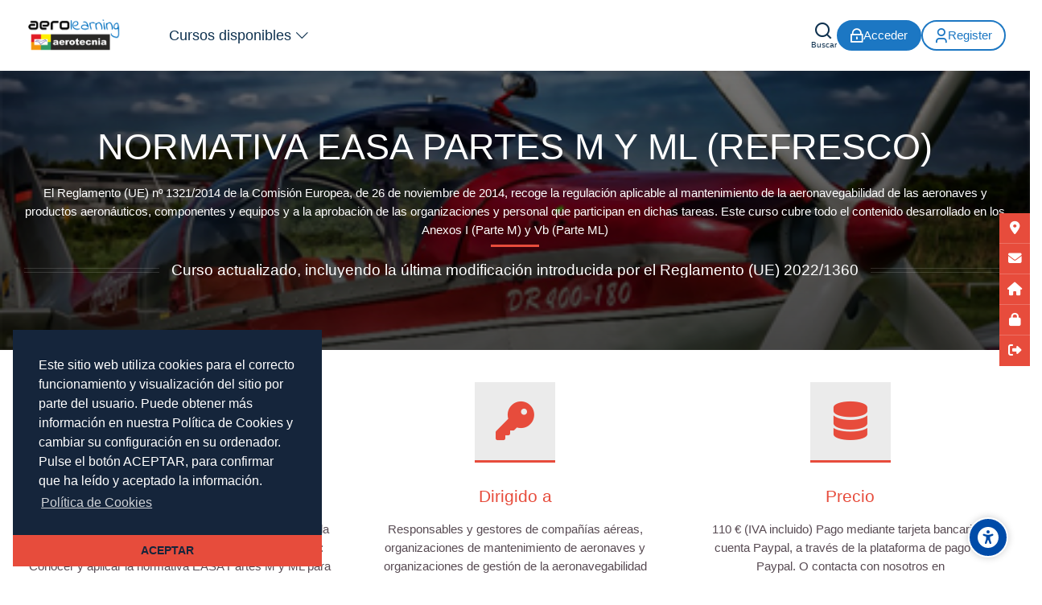

--- FILE ---
content_type: text/html; charset=utf-8
request_url: https://www.aerolearning.es/mod/page/view.php?id=443
body_size: 108707
content:
<!DOCTYPE html>
<html  dir="ltr" lang="es" xml:lang="es" class="html"><head><!-- Google tag (gtag.js) --><script async src="https://www.googletagmanager.com/gtag/js?id=309191769"></script><script>window.dataLayer = window.dataLayer || [];function gtag() {dataLayer.push(arguments);}gtag('js', new Date());gtag('config','309191769');</script><title>Aerolearning: Normativa EASA Partes M y ML (Refresco) | Aerolearning</title><link rel="shortcut icon" type="image/x-icon" href="//www.aerolearning.es/pluginfile.php/1/theme_mb2nl/favicon/1765394416/Favicon%20Aerolearning%2032x32.ico"><meta name="viewport" content="width=device-width, initial-scale=1.0"><link rel="preconnect" href="//fonts.googleapis.com"><link rel="preconnect" href="//fonts.gstatic.com" crossorigin><link href="//fonts.googleapis.com/css2?family=Ubuntu:wght@&family=Audiowide:wght@&display=swap" rel="stylesheet"><meta http-equiv="Content-Type" content="text/html; charset=utf-8" />
<meta name="keywords" content="moodle, Aerolearning: Normativa EASA Partes M y ML (Refresco) | Aerolearning" />
<link rel="stylesheet" type="text/css" href="https://www.aerolearning.es/theme/yui_combo.php?rollup/3.18.1/yui-moodlesimple-min.css" /><script id="firstthemesheet" type="text/css">/** Required in order to fix style inclusion problems in IE with YUI **/</script><link rel="stylesheet" type="text/css" href="https://www.aerolearning.es/theme/styles.php/mb2nl/1765394416_1/all" />
<script>
//<![CDATA[
var M = {}; M.yui = {};
M.pageloadstarttime = new Date();
M.cfg = {"wwwroot":"https:\/\/www.aerolearning.es","apibase":"https:\/\/www.aerolearning.es\/r.php\/api","homeurl":{},"sesskey":"qac9qteRkK","sessiontimeout":"3600","sessiontimeoutwarning":1200,"themerev":"1765394416","slasharguments":1,"theme":"mb2nl","iconsystemmodule":"core\/icon_system_fontawesome","jsrev":"1760969327","admin":"admin","svgicons":true,"usertimezone":"Europa\/Madrid","language":"es","courseId":1,"courseContextId":2,"contextid":791,"contextInstanceId":443,"langrev":1764906304,"templaterev":"1760969327","siteId":1,"userId":0};var yui1ConfigFn = function(me) {if(/-skin|reset|fonts|grids|base/.test(me.name)){me.type='css';me.path=me.path.replace(/\.js/,'.css');me.path=me.path.replace(/\/yui2-skin/,'/assets/skins/sam/yui2-skin')}};
var yui2ConfigFn = function(me) {var parts=me.name.replace(/^moodle-/,'').split('-'),component=parts.shift(),module=parts[0],min='-min';if(/-(skin|core)$/.test(me.name)){parts.pop();me.type='css';min=''}
if(module){var filename=parts.join('-');me.path=component+'/'+module+'/'+filename+min+'.'+me.type}else{me.path=component+'/'+component+'.'+me.type}};
YUI_config = {"debug":false,"base":"https:\/\/www.aerolearning.es\/lib\/yuilib\/3.18.1\/","comboBase":"https:\/\/www.aerolearning.es\/theme\/yui_combo.php?","combine":true,"filter":null,"insertBefore":"firstthemesheet","groups":{"yui2":{"base":"https:\/\/www.aerolearning.es\/lib\/yuilib\/2in3\/2.9.0\/build\/","comboBase":"https:\/\/www.aerolearning.es\/theme\/yui_combo.php?","combine":true,"ext":false,"root":"2in3\/2.9.0\/build\/","patterns":{"yui2-":{"group":"yui2","configFn":yui1ConfigFn}}},"moodle":{"name":"moodle","base":"https:\/\/www.aerolearning.es\/theme\/yui_combo.php?m\/1760969327\/","combine":true,"comboBase":"https:\/\/www.aerolearning.es\/theme\/yui_combo.php?","ext":false,"root":"m\/1760969327\/","patterns":{"moodle-":{"group":"moodle","configFn":yui2ConfigFn}},"filter":null,"modules":{"moodle-core-actionmenu":{"requires":["base","event","node-event-simulate"]},"moodle-core-blocks":{"requires":["base","node","io","dom","dd","dd-scroll","moodle-core-dragdrop","moodle-core-notification"]},"moodle-core-chooserdialogue":{"requires":["base","panel","moodle-core-notification"]},"moodle-core-dragdrop":{"requires":["base","node","io","dom","dd","event-key","event-focus","moodle-core-notification"]},"moodle-core-event":{"requires":["event-custom"]},"moodle-core-handlebars":{"condition":{"trigger":"handlebars","when":"after"}},"moodle-core-lockscroll":{"requires":["plugin","base-build"]},"moodle-core-maintenancemodetimer":{"requires":["base","node"]},"moodle-core-notification":{"requires":["moodle-core-notification-dialogue","moodle-core-notification-alert","moodle-core-notification-confirm","moodle-core-notification-exception","moodle-core-notification-ajaxexception"]},"moodle-core-notification-dialogue":{"requires":["base","node","panel","escape","event-key","dd-plugin","moodle-core-widget-focusafterclose","moodle-core-lockscroll"]},"moodle-core-notification-alert":{"requires":["moodle-core-notification-dialogue"]},"moodle-core-notification-confirm":{"requires":["moodle-core-notification-dialogue"]},"moodle-core-notification-exception":{"requires":["moodle-core-notification-dialogue"]},"moodle-core-notification-ajaxexception":{"requires":["moodle-core-notification-dialogue"]},"moodle-core_availability-form":{"requires":["base","node","event","event-delegate","panel","moodle-core-notification-dialogue","json"]},"moodle-course-categoryexpander":{"requires":["node","event-key"]},"moodle-course-dragdrop":{"requires":["base","node","io","dom","dd","dd-scroll","moodle-core-dragdrop","moodle-core-notification","moodle-course-coursebase","moodle-course-util"]},"moodle-course-management":{"requires":["base","node","io-base","moodle-core-notification-exception","json-parse","dd-constrain","dd-proxy","dd-drop","dd-delegate","node-event-delegate"]},"moodle-course-util":{"requires":["node"],"use":["moodle-course-util-base"],"submodules":{"moodle-course-util-base":{},"moodle-course-util-section":{"requires":["node","moodle-course-util-base"]},"moodle-course-util-cm":{"requires":["node","moodle-course-util-base"]}}},"moodle-form-dateselector":{"requires":["base","node","overlay","calendar"]},"moodle-form-shortforms":{"requires":["node","base","selector-css3","moodle-core-event"]},"moodle-question-chooser":{"requires":["moodle-core-chooserdialogue"]},"moodle-question-searchform":{"requires":["base","node"]},"moodle-availability_completion-form":{"requires":["base","node","event","moodle-core_availability-form"]},"moodle-availability_date-form":{"requires":["base","node","event","io","moodle-core_availability-form"]},"moodle-availability_grade-form":{"requires":["base","node","event","moodle-core_availability-form"]},"moodle-availability_group-form":{"requires":["base","node","event","moodle-core_availability-form"]},"moodle-availability_grouping-form":{"requires":["base","node","event","moodle-core_availability-form"]},"moodle-availability_profile-form":{"requires":["base","node","event","moodle-core_availability-form"]},"moodle-mod_assign-history":{"requires":["node","transition"]},"moodle-mod_customcert-rearrange":{"requires":["dd-delegate","dd-drag"]},"moodle-mod_quiz-autosave":{"requires":["base","node","event","event-valuechange","node-event-delegate","io-form","datatype-date-format"]},"moodle-mod_quiz-modform":{"requires":["base","node","event"]},"moodle-mod_quiz-questionchooser":{"requires":["moodle-core-chooserdialogue","moodle-mod_quiz-util","querystring-parse"]},"moodle-mod_quiz-quizbase":{"requires":["base","node"]},"moodle-mod_quiz-toolboxes":{"requires":["base","node","event","event-key","io","moodle-mod_quiz-quizbase","moodle-mod_quiz-util-slot","moodle-core-notification-ajaxexception"]},"moodle-mod_quiz-util":{"requires":["node","moodle-core-actionmenu"],"use":["moodle-mod_quiz-util-base"],"submodules":{"moodle-mod_quiz-util-base":{},"moodle-mod_quiz-util-slot":{"requires":["node","moodle-mod_quiz-util-base"]},"moodle-mod_quiz-util-page":{"requires":["node","moodle-mod_quiz-util-base"]}}},"moodle-mod_quiz-dragdrop":{"requires":["base","node","io","dom","dd","dd-scroll","moodle-core-dragdrop","moodle-core-notification","moodle-mod_quiz-quizbase","moodle-mod_quiz-util-base","moodle-mod_quiz-util-page","moodle-mod_quiz-util-slot","moodle-course-util"]},"moodle-message_airnotifier-toolboxes":{"requires":["base","node","io"]},"moodle-report_eventlist-eventfilter":{"requires":["base","event","node","node-event-delegate","datatable","autocomplete","autocomplete-filters"]},"moodle-report_loglive-fetchlogs":{"requires":["base","event","node","io","node-event-delegate"]},"moodle-gradereport_history-userselector":{"requires":["escape","event-delegate","event-key","handlebars","io-base","json-parse","moodle-core-notification-dialogue"]},"moodle-qbank_editquestion-chooser":{"requires":["moodle-core-chooserdialogue"]},"moodle-tool_lp-dragdrop-reorder":{"requires":["moodle-core-dragdrop"]},"moodle-assignfeedback_editpdf-editor":{"requires":["base","event","node","io","graphics","json","event-move","event-resize","transition","querystring-stringify-simple","moodle-core-notification-dialog","moodle-core-notification-alert","moodle-core-notification-warning","moodle-core-notification-exception","moodle-core-notification-ajaxexception"]}}},"gallery":{"name":"gallery","base":"https:\/\/www.aerolearning.es\/lib\/yuilib\/gallery\/","combine":true,"comboBase":"https:\/\/www.aerolearning.es\/theme\/yui_combo.php?","ext":false,"root":"gallery\/1760969327\/","patterns":{"gallery-":{"group":"gallery"}}}},"modules":{"core_filepicker":{"name":"core_filepicker","fullpath":"https:\/\/www.aerolearning.es\/lib\/javascript.php\/1760969327\/repository\/filepicker.js","requires":["base","node","node-event-simulate","json","async-queue","io-base","io-upload-iframe","io-form","yui2-treeview","panel","cookie","datatable","datatable-sort","resize-plugin","dd-plugin","escape","moodle-core_filepicker","moodle-core-notification-dialogue"]},"core_comment":{"name":"core_comment","fullpath":"https:\/\/www.aerolearning.es\/lib\/javascript.php\/1760969327\/comment\/comment.js","requires":["base","io-base","node","json","yui2-animation","overlay","escape"]}},"logInclude":[],"logExclude":[],"logLevel":null};
M.yui.loader = {modules: {}};

//]]>
</script>

<link rel="stylesheet" type="text/css" href="//cdnjs.cloudflare.com/ajax/libs/cookieconsent2/3.0.3/cookieconsent.min.css" />
<script src="//cdnjs.cloudflare.com/ajax/libs/cookieconsent2/3.0.3/cookieconsent.min.js"></script>
<script>
window.addEventListener("load", function(){
window.cookieconsent.initialise({
  "palette": {
    "popup": {
      "background": "#15253B",
      "text": "#ffffff"
    },
    "button": {
      "background": "#e74c3c",
      "text": "#15253b"
    }
  },
  "theme": "edgeless",
  "position": "bottom-left",
  "content": {
    "message": "Este sitio web utiliza cookies para el correcto funcionamiento y visualización del sitio por parte del usuario. Puede obtener más información en nuestra Política de Cookies y cambiar su configuración  en su ordenador. Pulse el botón ACEPTAR, para confirmar que ha leído y aceptado la información.",
    "dismiss": "ACEPTAR",
    "link": "Política de Cookies",
    "href": "https://www.aerolearning.es/mod/page/view.php?id=55"
  }
})});
</script>

<script type="text/javascript"> //<![CDATA[ 
var tlJsHost = ((window.location.protocol == "https:") ? "https://secure.comodo.com/" : "http://www.trustlogo.com/");
document.write(unescape("%3Cscript src='" + tlJsHost + "trustlogo/javascript/trustlogo.js' type='text/javascript'%3E%3C/script%3E"));
//]]>
</script>

<!-- Global site tag (gtag.js) - Google Analytics -->
<script async src="https://www.googletagmanager.com/gtag/js?id=UA-120817464-1"></script>
<script>
  window.dataLayer = window.dataLayer || [];
  function gtag(){dataLayer.push(arguments);}
  gtag('js', new Date());

  gtag('config', '309191769');
</script>



<style id="ascsb_style">:root{--acsb-bg: #181818;--acsb-color: #ffffff;--acsb-bocolor: #282828;--acsb-filtercolor: brightness(0) saturate(100%) invert(100%) sepia(91%) saturate(0%) hue-rotate(298deg) brightness(105%) contrast(101%);}.acsb_contrastlight{--acsb-bg: #ffffff;--acsb-color: #000000;--acsb-bocolor: #dddddd;--acsb-filtercolor: brightness(0) saturate(100%) invert(0%) sepia(100%) saturate(7494%) hue-rotate(292deg) brightness(70%) contrast(100%);}.acsb_contrast .breadcrumb ul li+li::before,.acsb_contrast .breadcrumb ol li+li::before,.acsb_contrast .block_tree a,.acsb_contrast .popover-region-header-container,.acsb_contrast .popover-region-toggle::before,.acsb_contrast .popover-region-toggle::after,.acsb_contrast .control-area,.acsb_contrast .notification-area,.acsb_contrast .courseindex-item,.acsb_contrast .changenumsections,.acsb_contrast .pluscontainer,.acsb_contrast .inplaceeditable,.acsb_contrast .sectionname a,.acsb_contrast [type="text"],.acsb_contrast fieldset,.acsb_contrast fieldset>*,.acsb_contrast .filepicker-container,.acsb_contrast .moreless-toggler,.acsb_contrast select,.acsb_contrast .form-control,.acsb_contrast input,.acsb_contrast textarea,.acsb_contrast .fm-empty-container,.acsb_contrast .sp-replacer,.acsb_contrast .sp-container,.acsb_contrast .sp-picker-container,.acsb_contrast .tox-tinymce,.acsb_contrast .tox-editor-header,.acsb_contrast .tox-menubar,.acsb_contrast .tox-toolbar-overlord,.acsb_contrast .tox-statusbar,.acsb_contrast .tox-mbtn,.acsb_contrast .tox-toolbar__primary,.acsb_contrast .tox-edit-area__iframe,.acsb_contrast .tox-tbtn svg,.acsb_contrast .tox-toolbar__overflow,.acsb_contrast .tox-statusbar__text-container *,.acsb_contrast .tox-menu,.acsb_contrast .tox-collection__item,.acsb_contrast .tox-collection__group,.acsb_contrast .tox .tox-collection__item-caret svg,.acsb_contrast .tox-collection__item-accessory,.acsb_contrast .tox-pop__dialog,.acsb_contrast .tox-tbtn,.acsb_contrast .CodeMirror,.acsb_contrast .CodeMirror-linenumber,.acsb_contrast .CodeMirror-gutters,.acsb_contrast .editor_atto_toolbar,.acsb_contrast .atto_group,.acsb_contrast .atto_group button,.acsb_contrast .atto_group button i,.acsb_contrast .modal-body,.acsb_contrast .modal-content,.acsb_contrast .modal-header,.acsb_contrast .modal-footer,.acsb_contrast .modal-header *,.acsb_contrast .modal-footer *,.acsb_contrast .moodle-dialogue-wrap,.acsb_contrast .moodle-dialogue-hd,.acsb_contrast .badge,.acsb_contrast a.badge,.acsb_contrast .yui3-calendar-content,.acsb_contrast .yui3-calendar-header,.acsb_contrast .filepicker-filelist,.acsb_contrast tr,.acsb_contrast th,.acsb_contrast td,.acsb_contrast th *,.acsb_contrast td *,.acsb_contrast label,.acsb_contrast .form-text,.acsb_contrast h1,.acsb_contrast h2,.acsb_contrast h3,.acsb_contrast h4,.acsb_contrast h5,.acsb_contrast h6,.acsb_contrast .h1,.acsb_contrast .h2,.acsb_contrast .h3,.acsb_contrast .h4,.acsb_contrast .h5,.acsb_contrast .h6,.acsb_contrast .headingtext,.acsb_contrast .card,.acsb_contrast .text-truncate,.acsb_contrast .activityiconcontainer,.acsb_contrast .btn,.acsb_contrast .btn i,.acsb_contrast .multiline,.acsb_contrast .card-footer,.acsb_contrast .progress-text,.acsb_contrast button:not(#acsb-menu button):not(.acsb-trigger),.acsb_contrast button i:not(#acsb-menu button i),.acsb_contrast .list-group-item,.acsb_contrast .bg-white,.acsb_contrast .linkbtn,.acsb_contrast .title,.acsb_contrast .course-popover-inner,.acsb_contrast .course-popover-inner *,.acsb_contrast .course-popover-inner::before,.acsb_contrast .course-popover-inner::after,.acsb_contrast .item-actions button,.acsb_contrast .popover-header,.acsb_contrast .popover-body,.acsb_contrast footer button,.acsb_contrast .day,.acsb_contrast .message,.acsb_contrast .message *,.acsb_contrast .dropdown-menu,.acsb_contrast .dropdown-menu *,.acsb_contrast .dropdown-item,.acsb_contrast nav,.acsb_contrast .nav-item,.acsb_contrast .nav-link,.acsb_contrast .nav-tabs,.acsb_contrast .border-bottom,.acsb_contrast .border-top,.acsb_contrast .border-right,.acsb_contrast .border-left,.acsb_contrast .categoryname,.acsb_contrast .coursebox,.acsb_contrast .info a,.acsb_contrast .enrolmenticons,.acsb_contrast .categoryname::before,.acsb_contrast .teachers,.acsb_contrast table,.acsb_contrast .cell,.acsb_contrast .full-width-bottom-border,.acsb_contrast .ai-drawer,.acsb_contrast .ai-drawer-body,.acsb_contrast .activity,.acsb_contrast .activityname a,.acsb_contrast .activity-item,.acsb_contrast .badge,.acsb_contrast .text-dark,.acsb_contrast .activity-afterlink,.acsb_contrast .content-item-container,.acsb_contrast .content-item-container *,.acsb_contrast .eupopup-container,.acsb_contrast .activity-dates,.acsb_contrast .coursetoc-section-tite,.acsb_contrast .block_coursetoc .coursetoc-sectionlist,.acsb_contrast .coursetoc-tools,.acsb_contrast .coursetoc-sinput,.acsb_contrast .coursetoc-section-modules,.acsb_contrast .course-tabs-list a,.acsb_contrast .course-link-item a,.acsb_contrast .course-link-item path,.acsb_contrast .toggle-icon,.acsb_contrast .progress-value,.acsb_contrast .theme-turnediting,.acsb_contrast .pbanimnum-number,.acsb_contrast .pbanimnum-icon,.acsb_contrast .course-custom-fileds,.acsb_contrast .course-custom-fileds li,.acsb_contrast .activity-header,.acsb_contrast .tcolorl,.acsb_contrast .tcolorn,.acsb_contrast .theme-course-filter .field-container input+i,.acsb_contrast .mb2-pb-testimonials-item,.acsb_contrast .mb2-pb-testimonials-item *,.acsb_contrast .course-quick,.acsb_contrast .course-quick *,.acsb_contrast .mb2-editor,.acsb_contrast .mb2-editor-document,.acsb_contrast .mb2-editor-document *,.acsb_contrast .mb2mm-wrap:before,.acsb_contrast .mb2mm-hlabel,.acsb_contrast .badge-text,.acsb_contrast .arrowlink,.acsb_contrast .search-field,.acsb_contrast .theme-footer a,.acsb_contrast .theme-course-item-inner,.acsb_contrast .event-title,.acsb_contrast .event-details,.acsb_contrast .theme-header-subtitle,.acsb_contrast .myc-readmore,.acsb_contrast .tpheader_dark.tpheaderl_modern .breadcrumb a,.acsb_contrast .tgsdbc_dark .sidebar-content,.acsb_contrast .cfilter-wrap,.acsb_contrast .dshb-wbox,.acsb_contrast .block-name,.acsb_contrast .value,.acsb_contrast .dshb-block:after,.acsb_contrast .suffix,.acsb_contrast .progress-area,.acsb_contrast .field-mark,.acsb_contrast .courses-container-inner:before,.acsb_contrast .criteria-num,.acsb_contrast .price,.acsb_contrast .price *,.acsb_contrast .section-box::before,.acsb_contrast .section-box::after,.acsb_contrast .section-box-inner,.acsb_contrast .section-box-a,.acsb_contrast .link-item,.acsb_contrast .modal-sections,.acsb_contrast .modal-section-nav,.acsb_contrast .modal-nav-sections-list,.acsb_contrast .mb2reviews-stars>div.stars-full,.acsb_contrast .ratingnum,.acsb_contrast .course-footer *,.acsb_contrast .course-badge,.acsb_contrast .info,.acsb_contrast .tcolorh,.acsb_contrast .toggle-content-button:after,.acsb_contrast .mb2mm-dd,.acsb_contrast .select-label,.acsb_contrast .visually-hidden-focusable,.acsb_contrast .sr-only-focusable,.acsb_contrast .sidebar-tabs-content{background-color: var(--acsb-bg)!important;color: var(--acsb-color)!important;border-color: var(--acsb-bocolor)!important;mix-blend-mode: normal!important;}.acsb_contrast button:not(#acsb-menu button):not(.acsb-trigger) svg path{fill: var(--acsb-color)!important;}.acsb_contrastdark .mb2-pb-row.light .mb2-pb-row-inner,.acsb_contrastdark .tpheader_light #page-header,.acsb_contrastdark .toggle-content .content:before,.acsb_contrastdark .tgsdb-chome .course-title,.acsb_contrastdark .sidebar-content,.acsb_contrastdark .text,.acsb_contrastdark .text::before,.acsb_contrastdark .tgsdb-btn{background-color: var(--acsb-bg)!important;border-color: var(--acsb-bocolor)!important;background-image: none!important;mix-blend-mode: normal!important;}.acsb_contrastlight .mb2-pb-row.dark .mb2-pb-row-inner,.acsb_contrastlight .tpheader_dark #page-header,.acsb_contrastlight .sidebar-content,.acsb_contrastlight .text,.acsb_contrastlight .text::before,.acsb_contrastlight .tgsdb-btn{background-color: var(--acsb-bg)!important;border-color: var(--acsb-bocolor)!important;background-image: none!important;mix-blend-mode: normal!important;}.acsb_contrast svg image,.acsb_contrast img.icon,.acsb_contrast .activityicon{filter: var(--acsb-filtercolor)!important;}</style><style id="theme_custom_style">:root{--mb2-htmlscl:0px;}</style></head><body  id="page-mod-page-view" class="format-site limitedwidth  path-mod path-mod-page chrome dir-ltr lang-es yui-skin-sam yui3-skin-sam www-aerolearning-es pagelayout-incourse course-1 context-791 cmid-443 cm-type-page notloggedin theme theme-lfw issection coursenav1 noediting fsmod0 fsmodedh builderpage builderheading0 isiconmenu nouser coursegrid0 sticky-nav3 fpempty nosidebar-case css_bba4 css_af5e css_31a2 css_rbxt css_6wum css_hy9f nonav blockstyle-minimal theader_light tpheader_dark tpheaderl_modern tpheader_gradient tpheader_wave tnavheader tnavheader_light hnavpos1 navalignleft sposleft"><div>
    <a class="visually-hidden-focusable" href="#main-navigation">Skip to navigation</a>
    <a class="visually-hidden-focusable" href="#themeskipto-mobilenav">Skip to navigation</a>
    <a class="visually-hidden-focusable" href="#themeskipto-search">Skip to search form</a>
    <a class="visually-hidden-focusable" href="#themeskipto-login">Skip to login form</a>
    <a class="visually-hidden-focusable" href="#maincontent">Salta al contenido principal</a>
    <a class="visually-hidden-focusable" href="#acsb-menu_launcher">Skip to accessibility options</a>
    <a class="visually-hidden-focusable" href="#footer">Skip to footer</a>
</div><script src="https://www.aerolearning.es/lib/javascript.php/1760969327/lib/polyfills/polyfill.js"></script>
<script src="https://www.aerolearning.es/theme/yui_combo.php?rollup/3.18.1/yui-moodlesimple-min.js"></script><script src="https://www.aerolearning.es/theme/jquery.php/core/jquery-3.7.1.min.js"></script>
<script src="https://www.aerolearning.es/lib/javascript.php/1760969327/lib/javascript-static.js"></script>
<script>
//<![CDATA[
document.body.className += ' jsenabled';
//]]>
</script>


<div class="g-recaptcha" data-sitekey="6LffDmAUAAAAACzhYD7i5Muaia8fupmTL5vPJAGr"></div>
<a class="sr-only sr-only-focusable" href="#skip_acsb-menu">Skip accessibility options</a><button id="acsb-menu_launcher" type="button" class="acsb-trigger" aria-label="Accessibility options"><span class="acsb-icon-main"><svg xmlns="http://www.w3.org/2000/svg" viewBox="0 0 512 512"><!--! Font Awesome Free 6.2.1 by
        @fontawesome - https://fontawesome.com License - https://fontawesome.com/license/free (Icons: CC BY 4.0, Fonts: SIL OFL 1.1,
        Code: MIT License) Copyright 2022 Fonticons, Inc. --><path d="M0 256a256 256 0 1 1 512 0A256 256 0 1 1 0
        256zm161.5-86.1c-12.2-5.2-26.3 .4-31.5 12.6s.4 26.3 12.6 31.5l11.9 5.1c17.3 7.4 35.2 12.9 53.6 16.3v50.1c0 4.3-.7 8.6-2.1
        12.6l-28.7 86.1c-4.2 12.6 2.6 26.2 15.2 30.4s26.2-2.6 30.4-15.2l24.4-73.2c1.3-3.8 4.8-6.4 8.8-6.4s7.6 2.6 8.8 6.4l24.4
        73.2c4.2 12.6 17.8 19.4 30.4 15.2s19.4-17.8 15.2-30.4l-28.7-86.1c-1.4-4.1-2.1-8.3-2.1-12.6V235.5c18.4-3.5 36.3-8.9
        53.6-16.3l11.9-5.1c12.2-5.2 17.8-19.3 12.6-31.5s-19.3-17.8-31.5-12.6L338.7 175c-26.1 11.2-54.2 17-82.7
        17s-56.5-5.8-82.7-17l-11.9-5.1zM256 160a40 40 0 1 0 0-80 40 40 0 1 0 0 80z"/></svg></span><span class="acsb-icon-check"><svg xmlns="http://www.w3.org/2000/svg" viewBox="0 0 512 512"><!--! Font Awesome Free 6.2.1 by
        @fontawesome - https://fontawesome.com License - https://fontawesome.com/license/free (Icons: CC BY 4.0, Fonts: SIL OFL 1.1,
        Code: MIT License) Copyright 2022 Fonticons, Inc. --><path d="M256 512c141.4 0 256-114.6 256-256S397.4 0 256 0S0 114.6 0
        256S114.6 512 256 512zM369 209L241 337c-9.4 9.4-24.6 9.4-33.9 0l-64-64c-9.4-9.4-9.4-24.6 0-33.9s24.6-9.4 33.9 0l47 47L335
        175c9.4-9.4 24.6-9.4 33.9 0s9.4 24.6 0 33.9z"/></svg></span></button><div id="acsb-menu" class="acsb-block"><div class="acsb-block-header d-flex justify-content-between align-items-center"><button type="button" class="themereset acsb-reset d-inline-flex justify-content-center align-items-center" aria-label="Reset settings"><span class="acsb-btn-icon"><i class="ri-loop-left-line"></i></span><span class="acsb-btn-text">Reset settings</span></button><div class="acsb-block-close"><button type="button" class="themereset acsb-close d-inline-flex justify-content-center align-items-center" aria-label="Cerrar"><span class="acsb-btn-icon"><i class="ri-close-fill"></i></span><span class="acsb-btn-text">Cerrar</span></button></div></div><div class="acsb-block-inner d-flex flex-column"><div class="acsb-section acsb-profiles"><button type="button" class="themereset acsb-title d-flex flex-row justify-content-between align-items-center" aria-controls="acsb_section_profiles" aria-expanded="true" aria-label="Accessibility profiles"><span class="btntext">Accessibility profiles</span><span class="btnicon d-inline-flex justify-content-center align-items-center"><i class="ri-add-fill"></i><i class="ri-subtract-fill"></i></span></button><div id="acsb_section_profiles" class="acsb-section-content" ><button type="button" class="acsb-profile-item acsb-btn-css themereset d-flex flex-row align-items-center" data-id="visualimpairment" data-acsb="readablefont,textsizelarge,highsaturation,bigblackcursor" aria-label="Visual impairment" aria-checked="false" role="checkbox"><span class="acsb-profile-icon"><i class="ri-eye-line"></i></span><span class="acsb-profile-title">Visual impairment</span></button><button type="button" class="acsb-profile-item acsb-btn-css themereset d-flex flex-row align-items-center" data-id="seizureandepileptic" data-acsb="lowsaturation,stopanimations" aria-label="Seizure and epileptic" aria-checked="false" role="checkbox"><span class="acsb-profile-icon"><i class="ri-flashlight-fill"></i></span><span class="acsb-profile-title">Seizure and epileptic</span></button><button type="button" class="acsb-profile-item acsb-btn-css themereset d-flex flex-row align-items-center" data-id="colorvisiondeficiency" data-acsb="readablefont,highcontrast,highsaturation" aria-label="Color vision deficiency" aria-checked="false" role="checkbox"><span class="acsb-profile-icon"><i class="ri-contrast-drop-fill"></i></span><span class="acsb-profile-title">Color vision deficiency</span></button><button type="button" class="acsb-profile-item acsb-btn-css themereset d-flex flex-row align-items-center" data-id="adhd" data-acsb="lowsaturation,readingmask,stopanimations" aria-label="ADHD" aria-checked="false" role="checkbox"><span class="acsb-profile-icon"><i class="ri-focus-2-fill"></i></span><span class="acsb-profile-title">ADHD</span></button><button type="button" class="acsb-profile-item acsb-btn-css themereset d-flex flex-row align-items-center" data-id="dyslexia" data-acsb="dyslexic,readingguide" aria-label="Dyslexia" aria-checked="false" role="checkbox"><span class="acsb-profile-icon"><i class="ri-font-size"></i></span><span class="acsb-profile-title">Dyslexia</span></button><button type="button" class="acsb-profile-item acsb-btn-css themereset d-flex flex-row align-items-center" data-id="learning" data-acsb="readablefont,textsizenormal,readingguide" aria-label="Learning" aria-checked="false" role="checkbox"><span class="acsb-profile-icon"><i class="ri-book-read-line"></i></span><span class="acsb-profile-title">Learning</span></button></div></div><div class="acsb-section"><button type="button" class="themereset acsb-title d-flex flex-row justify-content-between align-items-center" aria-controls="acsb_section_2" aria-expanded="true" aria-label="Content adjustments"><span class="btntext">Content adjustments</span><span class="btnicon d-inline-flex justify-content-center align-items-center"><i class="ri-add-fill"></i><i class="ri-subtract-fill"></i></span></button><div id="acsb_section_2" class="acsb-section-content d-flex flex-wrap justify-content-between"><div class="acsb-item"><button type="button" data-id="readablefont" class="acsb-button acsb-btn-css themereset d-flex flex-column justify-content-center align-items-center" data-disable="dyslexic" aria-label="Readable font" aria-checked="false" role="checkbox"><i class="ri-font-family"></i><span class="acsb-item-title">Readable font</span></button></div><div class="acsb-item"><button type="button" data-id="dyslexic" class="acsb-button acsb-btn-css themereset d-flex flex-column justify-content-center align-items-center" data-disable="readablefont" aria-label="Dyslexia-friendly font OpenDyslexic" aria-checked="false" role="checkbox"><i class="ri-font-size"></i><span class="acsb-item-title">Dyslexia-friendly font <span class="d-block tsizexsmall">OpenDyslexic</span></span></button></div><div class="acsb-item"><button type="button" data-id="highlighttitles" class="acsb-button acsb-btn-css themereset d-flex flex-column justify-content-center align-items-center" data-disable="" aria-label="Highlight headings" aria-checked="false" role="checkbox"><i class="ri-heading"></i><span class="acsb-item-title">Highlight headings</span></button></div><div class="acsb-item"><button type="button" data-id="highlightlinks" class="acsb-button acsb-btn-css themereset d-flex flex-column justify-content-center align-items-center" data-disable="" aria-label="Highlight links" aria-checked="false" role="checkbox"><i class="ri-link"></i><span class="acsb-item-title">Highlight links</span></button></div><div class="acsb-item"><button type="button" data-id="highlightbuttons" class="acsb-button acsb-btn-css themereset d-flex flex-column justify-content-center align-items-center" data-disable="" aria-label="Highlight buttons" aria-checked="false" role="checkbox"><i class="ri-mouse-line"></i><span class="acsb-item-title">Highlight buttons</span></button></div><div class="acsb-item"><button type="button" data-id="hideimages" class="acsb-button acsb-btn-css themereset d-flex flex-column justify-content-center align-items-center" data-disable="" aria-label="Hide images" aria-checked="false" role="checkbox"><i class="ri-image-2-line"></i><span class="acsb-item-title">Hide images</span></button></div><div class="acsb-item"><button type="button" data-id="tooltips" class="acsb-button acsb-btn-css themereset d-flex flex-column justify-content-center align-items-center" data-disable="" aria-label="Tooltips" aria-checked="false" role="checkbox"><i class="ri-feedback-line"></i><span class="acsb-item-title">Tooltips</span></button></div><div class="acsb-item"><button type="button" data-id="stopanimations" class="acsb-button acsb-btn-css themereset d-flex flex-column justify-content-center align-items-center" data-disable="" aria-label="Stop animations" aria-checked="false" role="checkbox"><i class="ri-stop-line"></i><span class="acsb-item-title">Stop animations</span></button></div><div class="acsb-item acsb-item-group"><div class="acsb-group-title w-100 d-flex flex-row justify-content-between align-items-center"><div><i class="ri-font-size-2"></i><span class="acsb-item-group-title">Text size</span></div></div><div class="acsb-group-buttons d-flex flex-row justify-content-between"><button type="button" data-id="textsizenormal" class="acsb-button acsb-btn-css themereset d-flex flex-column justify-content-center align-items-center" data-disable="textsizelarge,textsizebig" aria-label="Text size: plus 1" aria-checked="false" role="checkbox"><span class="acsb-item-title">&#43;</span></button><button type="button" data-id="textsizelarge" class="acsb-button acsb-btn-css themereset d-flex flex-column justify-content-center align-items-center" data-disable="textsizenormal,textsizebig" aria-label="Text size: plus 2" aria-checked="false" role="checkbox"><span class="acsb-item-title">&#43; &#43;</span></button><button type="button" data-id="textsizebig" class="acsb-button acsb-btn-css themereset d-flex flex-column justify-content-center align-items-center" data-disable="textsizenormal,textsizelarge" aria-label="Text size: plus 3" aria-checked="false" role="checkbox"><span class="acsb-item-title">&#43; &#43; &#43;</span></button></div></div><div class="acsb-item acsb-item-group"><div class="acsb-group-title w-100 d-flex flex-row justify-content-between align-items-center"><div><i class="ri-line-height"></i><span class="acsb-item-group-title">Line height</span></div></div><div class="acsb-group-buttons d-flex flex-row justify-content-between"><button type="button" data-id="lineheightnormal" class="acsb-button acsb-btn-css themereset d-flex flex-column justify-content-center align-items-center" data-disable="lineheightlarge,lineheightbig" aria-label="Line height: plus 1" aria-checked="false" role="checkbox"><span class="acsb-item-title">&#43;</span></button><button type="button" data-id="lineheightlarge" class="acsb-button acsb-btn-css themereset d-flex flex-column justify-content-center align-items-center" data-disable="lineheightnormal,lineheightbig" aria-label="Line height: plus 2" aria-checked="false" role="checkbox"><span class="acsb-item-title">&#43; &#43;</span></button><button type="button" data-id="lineheightbig" class="acsb-button acsb-btn-css themereset d-flex flex-column justify-content-center align-items-center" data-disable="lineheightnormal,lineheightlarge" aria-label="Line height: plus 3" aria-checked="false" role="checkbox"><span class="acsb-item-title">&#43; &#43; &#43;</span></button></div></div><div class="acsb-item acsb-item-group"><div class="acsb-group-title w-100 d-flex flex-row justify-content-between align-items-center"><div><i class="ri-text-spacing"></i><span class="acsb-item-group-title">Text spacing</span></div></div><div class="acsb-group-buttons d-flex flex-row justify-content-between"><button type="button" data-id="textspacingnormal" class="acsb-button acsb-btn-css themereset d-flex flex-column justify-content-center align-items-center" data-disable="textspacinglarge,textspacingbig" aria-label="Text spacing: plus 1" aria-checked="false" role="checkbox"><span class="acsb-item-title">&#43;</span></button><button type="button" data-id="textspacinglarge" class="acsb-button acsb-btn-css themereset d-flex flex-column justify-content-center align-items-center" data-disable="textspacingnormal,textspacingbig" aria-label="Text spacing: plus 2" aria-checked="false" role="checkbox"><span class="acsb-item-title">&#43; &#43;</span></button><button type="button" data-id="textspacingbig" class="acsb-button acsb-btn-css themereset d-flex flex-column justify-content-center align-items-center" data-disable="textspacingnormal,textspacinglarge" aria-label="Text spacing: plus 3" aria-checked="false" role="checkbox"><span class="acsb-item-title">&#43; &#43; &#43;</span></button></div></div></div></div><div class="acsb-section"><button type="button" class="themereset acsb-title d-flex flex-row justify-content-between align-items-center" aria-controls="acsb_section_16" aria-expanded="true" aria-label="Color adjustments"><span class="btntext">Color adjustments</span><span class="btnicon d-inline-flex justify-content-center align-items-center"><i class="ri-add-fill"></i><i class="ri-subtract-fill"></i></span></button><div id="acsb_section_16" class="acsb-section-content d-flex flex-wrap justify-content-between"><div class="acsb-item"><button type="button" data-id="contrastdark" class="acsb-button acsb-btn-css themereset d-flex flex-column justify-content-center align-items-center" data-disable="contrastlight,invertcolors,changecolors" aria-label="Dark contrast" aria-checked="false" role="checkbox"><i class="ri-moon-fill"></i><span class="acsb-item-title">Dark contrast</span></button></div><div class="acsb-item"><button type="button" data-id="contrastlight" class="acsb-button acsb-btn-css themereset d-flex flex-column justify-content-center align-items-center" data-disable="contrastdark,invertcolors,changecolors" aria-label="Light contrast" aria-checked="false" role="checkbox"><i class="ri-sun-fill"></i><span class="acsb-item-title">Light contrast</span></button></div><div class="acsb-item"><button type="button" data-id="invertcolors" class="acsb-button acsb-btn-css themereset d-flex flex-column justify-content-center align-items-center" data-disable="contrastdark,contrastlight,highcontrast,highsaturation,lowsaturation,monochrome,changecolors" aria-label="Invert colors" aria-checked="false" role="checkbox"><i class="ri-contrast-line"></i><span class="acsb-item-title">Invert colors</span></button></div><div class="acsb-item"><button type="button" data-id="changecolors" class="acsb-button acsb-btn-css themereset d-flex flex-column justify-content-center align-items-center" data-disable="contrastdark,contrastlight,highcontrast,highsaturation,lowsaturation,monochrome,invertcolors" aria-label="Change colors" aria-checked="false" role="checkbox"><i class="ri-exchange-2-line"></i><span class="acsb-item-title">Change colors</span></button></div><div class="acsb-item"><button type="button" data-id="highcontrast" class="acsb-button acsb-btn-css themereset d-flex flex-column justify-content-center align-items-center" data-disable="invertcolors,changecolors,lowsaturation,monochrome,highsaturation" aria-label="High contrast" aria-checked="false" role="checkbox"><i class="ri-contrast-fill"></i><span class="acsb-item-title">High contrast</span></button></div><div class="acsb-item"><button type="button" data-id="highsaturation" class="acsb-button acsb-btn-css themereset d-flex flex-column justify-content-center align-items-center" data-disable="highcontrast,lowsaturation,monochrome,invertcolors,changecolors" aria-label="High saturation" aria-checked="false" role="checkbox"><i class="ri-drop-fill"></i><span class="acsb-item-title">High saturation</span></button></div><div class="acsb-item"><button type="button" data-id="lowsaturation" class="acsb-button acsb-btn-css themereset d-flex flex-column justify-content-center align-items-center" data-disable="highcontrast,highsaturation,monochrome,invertcolors,changecolors" aria-label="Low saturation" aria-checked="false" role="checkbox"><i class="ri-contrast-drop-2-line"></i><span class="acsb-item-title">Low saturation</span></button></div><div class="acsb-item"><button type="button" data-id="monochrome" class="acsb-button acsb-btn-css themereset d-flex flex-column justify-content-center align-items-center" data-disable="highcontrast,highsaturation,lowsaturation,invertcolors,changecolors" aria-label="Monochrome" aria-checked="false" role="checkbox"><i class="ri-contrast-drop-fill"></i><span class="acsb-item-title">Monochrome</span></button></div></div></div><div class="acsb-section"><button type="button" class="themereset acsb-title d-flex flex-row justify-content-between align-items-center" aria-controls="acsb_section_27" aria-expanded="true" aria-label="Orientation adjustments"><span class="btntext">Orientation adjustments</span><span class="btnicon d-inline-flex justify-content-center align-items-center"><i class="ri-add-fill"></i><i class="ri-subtract-fill"></i></span></button><div id="acsb_section_27" class="acsb-section-content d-flex flex-wrap justify-content-between"><div class="acsb-item"><button type="button" data-id="readingguide" class="acsb-button acsb-btn-css themereset d-flex flex-column justify-content-center align-items-center" data-disable="" aria-label="Reading guide" aria-checked="false" role="checkbox"><i class="ri-subtract-fill"></i><span class="acsb-item-title">Reading guide</span></button></div><div class="acsb-item"><button type="button" data-id="readingmask" class="acsb-button acsb-btn-css themereset d-flex flex-column justify-content-center align-items-center" data-disable="" aria-label="Reading Mask" aria-checked="false" role="checkbox"><i class="ri-send-backward"></i><span class="acsb-item-title">Reading Mask</span></button></div><div class="acsb-item"><button type="button" data-id="bigblackcursor" class="acsb-button acsb-btn-css themereset d-flex flex-column justify-content-center align-items-center" data-disable="bigwhitecursor" aria-label="Big black cursor" aria-checked="false" role="checkbox"><i class="ri-cursor-fill"></i><span class="acsb-item-title">Big black cursor</span></button></div><div class="acsb-item"><button type="button" data-id="bigwhitecursor" class="acsb-button acsb-btn-css themereset d-flex flex-column justify-content-center align-items-center" data-disable="bigblackcursor" aria-label="Big white cursor" aria-checked="false" role="checkbox"><i class="ri-cursor-line"></i><span class="acsb-item-title">Big white cursor</span></button></div></div></div></div><div class="acsb-block-footer"><a class="help-link d-inline-flex align-items-center" href="https://www.aerolearning.es/user/contactsitesupport.php" aria-label="Ayuda"><span class="link-icon mb2mr-1"><i class="ri-question-line"></i></span><span class="link-text">Ayuda</span></a></div></div><span id="skip_acsb-menu"></span><div class="loading-scr" data-hideafter="800" style="background-color:rgb(229, 228, 228);"><div class="loading-scr-inner"><img class="loading-scr-logo" src="//www.aerolearning.es/pluginfile.php/1/theme_mb2nl/loadinglogo/1765394416/Logo%20Aerolearning-Aerotecnia.png" alt=""><div class="loading-scr-spinner"><img src="https://www.aerolearning.es/theme/image.php/mb2nl/theme/1765394416/spinner-default" alt="Loading..." style="width:50px;"></div></div></div><div class="page-outer position-relative d-flex flex-column" id="page" data-mod_id="443" data-mod_sid="29" data-viewhidden="0" data-playout="incourse" data-ptype="mod-page-view" data-wwwroot="https://www.aerolearning.es" data-themedir="/theme" data-uparam_sid="0" data-uparam_categoryid="0" data-uparam_tagid="" data-uparam_teacherid="0" data-cfields=""><header id="main-header" style="--mb2-pb-navcolor:rgb(14, 49, 79);--mb2-pb-navsubcolor:rgb(14, 49, 79);--mb2-pb-navsubhcolor:rgb(231, 60, 60);"><div class="header-innner"><div class="header-inner2"><div class="sticky-replace-el"></div><div id="master-header"><div class="master-header-inner"><div class="master-header-inner-bg"><div class="container-fluid"><div class="row"><div class="col-md-12"><div class="flexcols"><div class="logo-wrap"><div class="main-logo"><a href="https://www.aerolearning.es/" aria-label="Formación Aeronáutica | Aerolearning"><img class="logo-light no_svg" src="//www.aerolearning.es/pluginfile.php/1/theme_mb2nl/logo/1765394416/Logo%20Aerotecnia_Aerolearning%20300x116.png" alt="Formación Aeronáutica | Aerolearning"><img class="logo-dark no_svg" src="//www.aerolearning.es/pluginfile.php/1/theme_mb2nl/logodark/1765394416/Logo%20Aerotecnia_Aerolearning%20300x116.png" alt="Formación Aeronáutica | Aerolearning"></a></div></div><div class="menu-toggle">
    <span id="themeskipto-mobilenav"></span>
    <button class="show-menu themereset p-0 lhsmall d-inline-flex justify-content-center align-items-center"
    aria-controls="main-navigation" aria-expanded="false"><span class="sr-only">Menú</span>
    <i class="icon1 bi bi-list" aria-hidden="true"></i>
    <i class="icon2 bi bi-x-lg d-none" aria-hidden="true"></i>
    </button>
</div><div id="main-navigation" class="navigation-header"><div class="mnavtop menu-extracontent"><div class="menu-extracontent-controls d-flex flex-row justify-content-center align-items-center" role="tablist"><button id="btn-menu-searchcontainer" class="themereset p-0 menu-extra-controls-btn menu-extra-controls-search d-inline-flex flex-column justify-content-center align-items-center" role="tab" aria-controls="menu-searchcontainer" aria-expanded="false"><i class="icon1 ri-search-line"
aria-hidden="true"></i><i class="icon2 d-none ri-close-large-line" aria-hidden="true"></i><span class="d-block mt-1 label tsizexxsmall">Buscar</span></button><button id="btn-menu-logincontainer" class="themereset p-0 menu-extra-controls-btn menu-extra-controls-login d-inline-flex flex-column justify-content-center align-items-center" role="tab" aria-controls="menu-logincontainer" aria-expanded="false"><i class="icon1 ri-lock-line"
aria-hidden="true"></i><i class="icon2 d-none ri-close-large-line" aria-hidden="true"></i><span class="d-block mt-1 label tsizexxsmall">Acceder</span></button><button id="btn-menu-registercontainer" class="themereset p-0 menu-extra-controls-btn menu-extra-controls-register d-inline-flex flex-column justify-content-center align-items-center" role="tab" aria-controls="menu-registercontainer" aria-expanded="false"><i class="icon1 ri-user-3-line"
    aria-hidden="true"></i><i class="icon2 d-none ri-close-large-line" aria-hidden="true"></i><span class="d-block mt-1 label tsizexxsmall">Register</span></button></div><div id="menu-searchcontainer" class="menu-extracontent-content menu-searchcontainer" aria-labelledby="btn-menu-searchcontainer"><div class="form-inner"><form id="menu-search" action="https://www.aerolearning.es/course/search.php" class=" d-flex justify-content-center align-items-center"><input id="menu-searchbox" type="text" value="" placeholder="Buscar" name="search"><button class="p-0" type="submit" aria-label="Buscar"><i class="ri-search-line"></i></button></form></div><ul class="theme-static-content theme-searchform-links"><li class="theme-static-item1"><a class="link-replace" href="http://www.aerolearning.es/mod/page/view.php?id=57"><span class="text">Nuestros Cursos</span></a></li><li class="theme-static-item2"><a class="link-replace" href="http://www.aerolearning.es/mod/page/view.php?id=121"><span class="text">Cómo Funciona/FAQ</span></a></li><li class="theme-static-item3"><a class="link-replace" href="http://www.aerolearning.es/mod/page/view.php?id=59"><span class="text">Curso Ejemplo</span></a></li></ul></div><div id="menu-logincontainer" class="menu-extracontent-content menu-logincontainer theme-loginform" aria-labelledby="btn-menu-logincontainer"><div class="form-inner"><div class="text-center"><a href="https://www.aerolearning.es/login/index.php">Entrar a Formación Aeronáutica | Aerolearning</a></div></div></div><div id="menu-registercontainer" class="menu-extracontent-content menu-registercontainer text-center"
    aria-labelledby="btn-menu-registercontainer"><a href="https://www.aerolearning.es/login/signup.php">Crear nueva cuenta</a></div></div><ul class="mb2mm"><li class="level-1 isparent onhover mitem_cursos_disponibles"><a class="mb2mm-action" href="http://www.aerolearning.es/mod/page/view.php?id=57"><span class="mb2mm-item-content"><span class="mb2mm-label">Cursos disponibles</span></span><span class="mb2mm-arrow"></span></a><button type="button" class="mb2mm-toggle themereset" title="Toggle submenu: Cursos disponibles" aria-expanded="false"></button><div class="mb2mm-ddarrow"></div><ul class="mb2mm-dd" style="--mb2mm-mindent:18px;"><li class="level-2 isparent onhover mitem__aeronavegabilidad"><button type="button" class="mb2mm-action themereset"><span class="mb2mm-item-content"><span class="mb2mm-label"> Aeronavegabilidad</span></span><span class="mb2mm-arrow"></span></button><button type="button" class="mb2mm-toggle themereset" title="Toggle submenu:  Aeronavegabilidad" aria-expanded="false"></button><ul class="mb2mm-dd" style="--mb2mm-mindent:36px;"><li class="level-3 mitem__aeronavegabilidad_continuada__normativa_easa_partes_m__ml__camo__cao__t_y_26__inicial_"><a class="mb2mm-action" href="https://www.aerolearning.es/mod/page/view.php?id=337"><span class="mb2mm-item-content"><span class="mb2mm-label"> Aeronavegabilidad Continuada: Normativa EASA Partes M, ML, CAMO, CAO, T y 26 (Inicial)</span></span></a></li><li class="level-3 mitem__aeronavegabilidad_continuada__normativa_easa_partes_m__ml__camo__cao__t_y_26__refresco_"><a class="mb2mm-action" href="https://www.aerolearning.es/mod/page/view.php?id=413"><span class="mb2mm-item-content"><span class="mb2mm-label"> Aeronavegabilidad Continuada: Normativa EASA Partes M, ML, CAMO, CAO, T y 26 (Refresco)</span></span></a></li><li class="level-3 mitem__normativa_easa_parte_m__y_ml__inicial_"><a class="mb2mm-action" href="https://www.aerolearning.es/mod/page/view.php?id=442"><span class="mb2mm-item-content"><span class="mb2mm-label"> Normativa EASA Parte M  y ML (Inicial)</span></span></a></li><li class="level-3 mitem__normativa_easa_parte_m_y_ml__refresco_"><a class="mb2mm-action" href="https://www.aerolearning.es/mod/page/view.php?id=443"><span class="mb2mm-item-content"><span class="mb2mm-label"> Normativa EASA Parte M y ML (Refresco)</span></span></a></li><li class="level-3 mitem__seguridad_operacional_y_factores_humanos_en_aeronavegabilidad__inicial_"><a class="mb2mm-action" href="https://www.aerolearning.es/mod/page/view.php?id=1005"><span class="mb2mm-item-content"><span class="mb2mm-label"> Seguridad Operacional y Factores Humanos en Aeronavegabilidad (Inicial)</span></span></a></li><li class="level-3 mitem__seguridad_operacional_y_factores_humanos_en_aeronavegabilidad__refresco_"><a class="mb2mm-action" href="https://www.aerolearning.es/mod/page/view.php?id=1006"><span class="mb2mm-item-content"><span class="mb2mm-label"> Seguridad Operacional y Factores Humanos en Aeronavegabilidad (Refresco)</span></span></a></li></ul></li><li class="level-2 isparent onhover mitem__mantenimiento"><button type="button" class="mb2mm-action themereset"><span class="mb2mm-item-content"><span class="mb2mm-label"> Mantenimiento</span></span><span class="mb2mm-arrow"></span></button><button type="button" class="mb2mm-toggle themereset" title="Toggle submenu:  Mantenimiento" aria-expanded="false"></button><ul class="mb2mm-dd" style="--mb2mm-mindent:36px;"><li class="level-3 mitem__fod__foreign_object_debris_foreign_object_damage_"><a class="mb2mm-action" href="httpS://www.aerolearning.es/mod/page/view.php?id=60"><span class="mb2mm-item-content"><span class="mb2mm-label"> FOD (Foreign Object Debris/Foreign Object Damage)</span></span></a></li><li class="level-3 mitem__normativa_easa_parte_145__inicial_"><a class="mb2mm-action" href="https://www.aerolearning.es/mod/page/view.php?id=88"><span class="mb2mm-item-content"><span class="mb2mm-label"> Normativa EASA Parte 145 (Inicial)</span></span></a></li><li class="level-3 mitem__normativa_easa_parte_145__refresco_"><a class="mb2mm-action" href="https://www.aerolearning.es/mod/page/view.php?id=255"><span class="mb2mm-item-content"><span class="mb2mm-label"> Normativa EASA Parte 145 (Refresco)</span></span></a></li><li class="level-3 mitem__seguridad_operacional_y_factores_humanos_en_el_mantenimiento_aeron_utico__inicial_"><a class="mb2mm-action" href="https://www.aerolearning.es/mod/page/view.php?id=965"><span class="mb2mm-item-content"><span class="mb2mm-label"> Seguridad Operacional y Factores Humanos en el Mantenimiento Aeronáutico (Inicial)</span></span></a></li><li class="level-3 mitem__seguridad_operacional_y_factores_humanos_en_el_mantenimiento_aeron_utico__refresco_"><a class="mb2mm-action" href="https://www.aerolearning.es/mod/page/view.php?id=973"><span class="mb2mm-item-content"><span class="mb2mm-label"> Seguridad Operacional y Factores Humanos en el Mantenimiento Aeronáutico (Refresco)</span></span></a></li><li class="level-3 mitem__factores_humanos_en_el_mantenimiento_aeron_utico__inicial_"><a class="mb2mm-action" href="https://www.aerolearning.es/mod/page/view.php?id=52"><span class="mb2mm-item-content"><span class="mb2mm-label"> Factores Humanos en el Mantenimiento Aeronáutico (Inicial)</span></span></a></li><li class="level-3 mitem__factores_humanos_en_el_mantenimiento_aeron_utico__refresco_"><a class="mb2mm-action" href="https://www.aerolearning.es/mod/page/view.php?id=169"><span class="mb2mm-item-content"><span class="mb2mm-label"> Factores Humanos en el Mantenimiento Aeronáutico (Refresco)</span></span></a></li><li class="level-3 mitem__prevenci_n_y_control_de_descargas_electrost_ticas__esd_"><a class="mb2mm-action" href="https://www.aerolearning.es/mod/page/view.php?id=217"><span class="mb2mm-item-content"><span class="mb2mm-label"> Prevención y Control de Descargas Electrostáticas (ESD)</span></span></a></li></ul></li><li class="level-2 isparent onhover mitem__seguridad__avsec_"><button type="button" class="mb2mm-action themereset"><span class="mb2mm-item-content"><span class="mb2mm-label"> Seguridad (AVSEC)</span></span><span class="mb2mm-arrow"></span></button><button type="button" class="mb2mm-toggle themereset" title="Toggle submenu:  Seguridad (AVSEC)" aria-expanded="false"></button><ul class="mb2mm-dd" style="--mb2mm-mindent:36px;"><li class="level-3 mitem__concienciaci_n_en_seguridad_de_la_aviaci_n_civil__avsec_11_2_6_"><a class="mb2mm-action" href="https://www.aerolearning.es/mod/page/view.php?id=466"><span class="mb2mm-item-content"><span class="mb2mm-label"> Concienciación en Seguridad de la Aviación Civil (AVSEC 11.2.6)</span></span></a></li></ul></li><li class="level-2 isparent onhover mitem__seguridad__safety_"><button type="button" class="mb2mm-action themereset"><span class="mb2mm-item-content"><span class="mb2mm-label"> Seguridad (Safety)</span></span><span class="mb2mm-arrow"></span></button><button type="button" class="mb2mm-toggle themereset" title="Toggle submenu:  Seguridad (Safety)" aria-expanded="false"></button><ul class="mb2mm-dd" style="--mb2mm-mindent:36px;"><li class="level-3 mitem__seguridad_operacional_y_factores_humanos_en_el_mantenimiento_aeron_utico__inicial_"><a class="mb2mm-action" href="https://www.aerolearning.es/mod/page/view.php?id=965"><span class="mb2mm-item-content"><span class="mb2mm-label"> Seguridad Operacional y Factores Humanos en el Mantenimiento Aeronáutico (Inicial)</span></span></a></li><li class="level-3 mitem__seguridad_operacional_y_factores_humanos_en_el_mantenimiento_aeron_utico__refresco_"><a class="mb2mm-action" href="https://www.aerolearning.es/mod/page/view.php?id=973"><span class="mb2mm-item-content"><span class="mb2mm-label"> Seguridad Operacional y Factores Humanos en el Mantenimiento Aeronáutico (Refresco)</span></span></a></li><li class="level-3 mitem__seguridad_operacional_y_factores_humanos_aeronavegabilidad__inicial_"><a class="mb2mm-action" href="https://www.aerolearning.es/mod/page/view.php?id=1005"><span class="mb2mm-item-content"><span class="mb2mm-label"> Seguridad Operacional y Factores Humanos Aeronavegabilidad (Inicial)</span></span></a></li><li class="level-3 mitem__seguridad_operacional_y_factores_humanos_aeronavegabilidad__refresco_"><a class="mb2mm-action" href="https://www.aerolearning.es/mod/page/view.php?id=1006"><span class="mb2mm-item-content"><span class="mb2mm-label"> Seguridad Operacional y Factores Humanos Aeronavegabilidad (Refresco)</span></span></a></li></ul></li></ul></li></ul><div class="mobile-navbottom extra-content" id="mobilemenu_extra-content"><ul class="theme-static-content theme-iconnav-mobile mt-4 mb-0 mb2mr-auto mb2ml-auto"><li class="theme-static-item1"><span class="link-replace"><span class="static-icon" aria-hidden="true"><i class="fa fa-map-marker"></i></span><span class="text">Aeropuerto de Madrid-Cuatro Vientos. 28054 Madrid</span></span></li><li class="theme-static-item2"><a class="link-replace" href="mailto:aerolearning@aerolearning.es"><span class="static-icon" aria-hidden="true"><i class="fa fa-envelope"></i></span><span class="text">aerolearning@aerolearning.es</span></a></li><li class="theme-static-item3"><a class="link-replace" href="https://www.aerolearning.es" target="_blank"><span class="static-icon" aria-hidden="true"><i class="fa fa-home"></i></span><span class="text">Inicio</span></a></li><li class="theme-static-item4"><a class="link-replace" href="https://www.aerolearning.es/login/index.php"><span class="static-icon" aria-hidden="true"><i class="fa fa-lock"></i></span><span class="text">Acceder</span></a></li><li class="theme-static-item5"><a class="link-replace" href="https://www.aerolearning.es/login/logout.php?sesskey=DKQZqHVW1L"><span class="static-icon" aria-hidden="true"><i class="fa fa-sign-out"></i></span><span class="text">Salir</span></a></li></ul></div></div><div class="header-tools tools-pos2 hnavtype1"><div class="theme-plugins"></div><div id="themeskipto-search" class="sr-only sr-only-focusable"></div><button id="theme-search-btn" class="header-tools-link tool-search themereset" data-id="search"
    aria-label="Buscar" data-toggle="modal" data-target="#header-modal-search" data-bs-toggle="modal"
    data-bs-target="#header-modal-search"><i class="icon1 ri-search-line"></i><span class="text1">Buscar</span></button><div id="themeskipto-login" class="sr-only sr-only-focusable"></div><a href="https://www.aerolearning.es/login/index.php" class="header-tools-link loginbtn mb2-pb-btn isicon1 typeinfo rounded1 tool-login" data-id="login" aria-label="Acceder"><span class="btn-icon"><i class="icon1 ri-lock-line"></i></span><span class="text1">Acceder</span></a><a href="https://www.aerolearning.es/login/signup.php" class="header-tools-link tool-signup loginbtn mb2-pb-btn isicon1 typeinfo btnborder1 rounded1" aria-label="Register"><span class="btn-icon"><i class="icon1 ri-user-3-line"></i></span> <span class="text1">Register</span></a></div></div></div></div></div></div></div></div></div><!-- end .header-inner2 --></div><!-- end .header-innner --></header><!-- end #main-header --><div class="pagelayout d-flex flex-row"><div class="pagelayout-b d-flex flex-column"><div class="pagelayout-content d-flex flex-column"><div id="page-header" class="nobg"><div class="inner"><div class="container-fluid"><div class="row"><div class="col-md-12"><div class="page-heading flexcols"><div class="page-header-left position-relative"><h1 class="heding h2 nocourse"><span class="d-inline-block w-100"><span class="d-block w-100"> Normativa EASA Partes M y ML (Refresco) </span></span></h1></div><div class="page-header-right position-relative d-flex flex-wrap align-items-end"></div></div></div></div></div></div><div class="page-breadcrumb position-relative breadcrumb_modern"><div class="container-fluid"><div class="row"><div class="col-md-12"><div class="flexcols"><div class="breadcrumb"><nav aria-label="Barra de navegación">
    <ol class="breadcrumb">
                <li class="breadcrumb-item">
                    <a href="https://www.aerolearning.es/"
                        
                        
                        
                    >
                        Página Principal
                    </a>
                </li>
        
                <li class="breadcrumb-item">
                    <span >
                        Formación Aeronáutica | Aerolearning
                    </span>
                </li>
        
                <li class="breadcrumb-item dimmed_text">
                    <a href="https://www.aerolearning.es/mod/page/view.php?id=684"
                        aria-current="page"
                        title="Página"
                        
                    >
                        Sensibilización Transportistas (AVSEC 11.2.7)
                    </a>
                </li>
        </ol>
</nav></div><div class="actions d-flex flex-wrap align-items-center"></div></div></div></div></div></div></div><div class="page-secnav"><div class="container-fluid"><div class="row"><div class="col-md-12"><div class="secondary-navigation"></div></div></div></div></div><div class="page-b"><div id="main-content"><div class="container-fluid"><div id="theme-main-content" class="row"><section class="content-col col-lg-12"><div id="region-main"><div id="page-content"><span class="notifications" id="user-notifications"></span><span id="maincontent"></span><div class="page-context-header m-0 p-0"><h2 class="activity-name">Normativa EASA Partes M y ML (Refresco)</h2></div><div class="activity-header d-flex justify-content-between align-items-center" data-for="page-activity-header"><div class="activity-header-moo"><span class="sr-only">Requisitos de finalización</span><div data-region="activity-information" data-activityname="Normativa EASA Partes M y ML (Refresco)" class="activity-information">


</div></div></div><div role="main"><div class="box py-3 generalbox center clearfix"><div class="no-overflow"></div></div><div class="modified">Última modificación: martes, 21 de abril de 2020, 17:16</div></div><div class="mb2-pb-fpsection position-relative pre-bg0 hidden0 light"><div class="section-inner" style="padding-top:0px;padding-bottom:0px;"><div class="mb2-pb-row pre-bggradient40 dark bgfixed1 wave-none va0 bgfixed1 wavefliph0 wavepos0 colgutter-m parallax0 heroimg0 herovcenter herogradl0 herogradr0 bgtextmob0 waveover1 heroonsmall1 bordert0 borderb0 borderfw1 obgimg1 heroisvideo isfw0 lazy isbg rowpt-50 rowpb-0" style="margin-top:0px;--mb-pb-row_bgcolor:rgba(0, 0, 0, 0.52);--mb-pb-row_btcolor:#dddddd;--mb-pb-row_bbcolor:#dddddd;--mb-pb-row_btw:1px;--mb-pb-row_bbw:1px;--mb-pb-row_pt:70px;--mb-pb-row_pb:30px;" data-bg="https://www.aerolearning.es/pluginfile.php/1/local_mb2builder/images/Normativa%20EASA%20Partes%20M%20y%20ML%20%28Refresco%29_450x300%20%281%29.jpg"><div class="section-inner mb2-pb-row-inner"><div class="row-topgap w-100"></div><div class="container-fluid"><div class="row"><div class="mb2-pb-column col-lg-12 noempty light align-center aligncnone mobcenter1 moborder0"><div class="column-inner" style="padding-bottom:30px;max-width:2000px;"><div class="clearfix"><h4 style="margin-top:0px;margin-bottom:16px;max-width:2000px;margin-left:auto;margin-right:auto;font-size:3rem;--mb2-pb-heading-thshadow:0.06em;--mb2-pb-heading-tvshadow:0.04em;--mb2-pb-heading-tbshadow:0px;--mb2-pb-heading-tcshadow:transparent;" id="typed_694bef38c9c84" class="heading heading-center upper1 fwglobal lhglobal pbtsize-2"><span class="headingtext fwglobal nline0">Normativa EASA Partes M y ML (Refresco)</span></h4><div class="theme-title title-center title-n style-1" style="margin-top:20px;margin-bottom:20px;"><h5 class="title upper0 fwglobal lhglobal pbtsize-1" style="font-size:2rem;"><span>         </span></h5><span class="title-subtext">El Reglamento (UE) nº 1321/2014 de la Comisión Europea, de 26 de noviembre de 2014, recoge la regulación aplicable al mantenimiento de la aeronavegabilidad de las aeronaves y productos aeronáuticos, componentes y equipos y a la aprobación de las organizaciones y personal que participan en dichas tareas. Este curso cubre todo el contenido desarrollado en los Anexos I (Parte M) y Vb (Parte ML)</span></div><div class="theme-title title-none title-n style-2" style="margin-bottom:30px;"><h4 class="title upper0 fwglobal lhsmall pbtsize-1" style="font-size:1.25rem;"><span>Curso actualizado, incluyendo la última modificación introducida por el Reglamento (UE) 2022/1360</span></h4></div></div></div></div></div></div></div></div><div class="mb2-pb-row pre-bg0 light bgfixed0 wave-none va0 bgfixed0 wavefliph0 wavepos0 colgutter-m parallax0 heroimg0 herovcenter herogradl0 herogradr0 bgtextmob0 waveover1 heroonsmall1 bordert0 borderb0 borderfw1 obgimg1 heroisvideo isfw0 isbg rowpt-0 rowpb-0" style="margin-top:0px;--mb-pb-row_bgcolor:rgb(255, 255, 255);--mb-pb-row_btcolor:#dddddd;--mb-pb-row_bbcolor:#dddddd;--mb-pb-row_btw:1px;--mb-pb-row_bbw:1px;--mb-pb-row_pt:20px;--mb-pb-row_pb:20px;"><div class="section-inner mb2-pb-row-inner"><div class="row-topgap w-100"></div><div class="container-fluid"><div class="row"><div class="mb2-pb-column col-lg-12 noempty light align-center aligncnone mobcenter0 moborder0"><div class="column-inner" style="max-width:2000px;"><div class="clearfix"><div class="theme-boxes theme-boxesicon type-1 gutter-normal theme-col-3 smtitle1 rounded0 wave0 paddingm linkbtn0 btnhor0 theme-boxesicon shadow0 itemlink0 tcenter0 boxcolor-primary center0 clearfix" style="margin-top:20px;margin-bottom:20px;"><div class="theme-box"><div class="theme-boxicon position-relative"><div class="theme-boxicon-inner"><div class="theme-boxicon-icon"><i class="fa fa-flag"></i></div><div class="theme-boxicon-content"><h4 class="box-title m-0 fwglobal lhglobal pbtsize-1" style="font-size:1.4rem;">Objetivo</h4><div class="box-desc">Refrescar y actualizar los conocimientos adquiridos en la formación inicial en la normativa EASA Partes M y ML:
Conocer y aplicar la normativa EASA Partes M y ML para la aeronavegabilidad continuada de aeronaves.
Conocer los medios aceptables de cumplimiento (AMC) y el material guía (GM) asociados a la normativa EASA Partes M y ML</div></div></div><div class="bigicon d-none"><i class="fa fa-flag"></i></div></div></div><div class="theme-box"><div class="theme-boxicon position-relative"><div class="theme-boxicon-inner"><div class="theme-boxicon-icon"><i class="fa fa-key"></i></div><div class="theme-boxicon-content"><h4 class="box-title m-0 fwglobal lhglobal pbtsize-1" style="font-size:1.4rem;">Dirigido a </h4><div class="box-desc">Responsables y gestores de compañías aéreas, organizaciones de mantenimiento de aeronaves y organizaciones de gestión de la aeronavegabilidad (gerencia, producción, operaciones, calidad, seguridad, formación, etc.).
Técnicos de mantenimiento de aeronaves y personal de apoyo, personal de oficina técnica, de logística y almacén y de soporte en tierra, y, en general, cualquier personal involucrado en la gestión de la aeronavegabilidad y en el mantenimiento de aeronaves.</div></div></div><div class="bigicon d-none"><i class="fa fa-key"></i></div></div></div><div class="theme-box"><div class="theme-boxicon position-relative"><div class="theme-boxicon-inner"><div class="theme-boxicon-icon"><i class="fa fa-database"></i></div><div class="theme-boxicon-content"><h4 class="box-title m-0 fwglobal lhglobal pbtsize-1" style="font-size:1.4rem;">Precio</h4><div class="box-desc">110 € (IVA incluido)
Pago mediante tarjeta bancaria o cuenta Paypal, a través de la plataforma de pago de Paypal. O contacta con nosotros en aerolearning@aerolearning.es para efectuar el pago mediante transferencia bancaria</div></div></div><div class="bigicon d-none"><i class="fa fa-database"></i></div></div></div></div></div></div></div></div></div></div></div><div class="mb2-pb-row pre-bg0 light bgfixed0 wave-none va0 bgfixed0 wavefliph0 wavepos0 colgutter-none parallax0 heroimg0 herovcenter herogradl0 herogradr0 bgtextmob0 waveover1 heroonsmall1 bordert0 borderb0 borderfw1 obgimg1 heroisvideo isfw0 isbg rowpt-0 rowpb-0" style="margin-top:0px;--mb-pb-row_bgcolor:rgb(29, 53, 87);--mb-pb-row_btcolor:#dddddd;--mb-pb-row_bbcolor:#dddddd;--mb-pb-row_btw:1px;--mb-pb-row_bbw:1px;--mb-pb-row_pt:20px;--mb-pb-row_pb:20px;"><div class="section-inner mb2-pb-row-inner"><div class="row-topgap w-100"></div><div class="container-fluid"><div class="row"><div class="mb2-pb-column col-lg-12 noempty light align-none aligncnone mobcenter0 moborder0"><div class="column-inner" style="padding-bottom:30px;max-width:2000px;"><div class="clearfix"><div class="theme-title title-center title-n style-2" style="margin-bottom:30px;"><h4 class="title upper0 fwglobal lhglobal pbtsize-1" style="font-size:2rem;"><span>Características</span></h4></div><div class="theme-boxes theme-boxesicon type-3 gutter-normal theme-col-3 smtitle1 rounded0 wave0 paddingm linkbtn0 btnhor0 theme-boxesicon shadow0 itemlink0 tcenter0 boxcolor-primary center0 clearfix"><div class="theme-box"><div class="theme-boxicon position-relative"><div class="theme-boxicon-inner"><div class="theme-boxicon-icon"><i class="fa fa-headphones"></i></div><div class="theme-boxicon-content"><h4 class="box-title m-0 fwglobal lhglobal pbtsize-1" style="font-size:1.4rem;">Modalidad</h4><div class="box-desc">Online</div></div></div><div class="bigicon d-none"><i class="fa fa-headphones"></i></div></div></div><div class="theme-box"><div class="theme-boxicon position-relative"><div class="theme-boxicon-inner"><div class="theme-boxicon-icon"><i class="fa fa-weixin"></i></div><div class="theme-boxicon-content"><h4 class="box-title m-0 fwglobal lhglobal pbtsize-1" style="font-size:1.4rem;">Idioma</h4><div class="box-desc">Español</div></div></div><div class="bigicon d-none"><i class="fa fa-weixin"></i></div></div></div><div class="theme-box"><div class="theme-boxicon position-relative"><div class="theme-boxicon-inner"><div class="theme-boxicon-icon"><i class="fa fa-clock-o"></i></div><div class="theme-boxicon-content"><h4 class="box-title m-0 fwglobal lhglobal pbtsize-1" style="font-size:1.4rem;">Duración</h4><div class="box-desc">5 horas de estudio</div></div></div><div class="bigicon d-none"><i class="fa fa-clock-o"></i></div></div></div><div class="theme-box"><div class="theme-boxicon position-relative"><div class="theme-boxicon-inner"><div class="theme-boxicon-icon"><i class="fa fa-unlock"></i></div><div class="theme-boxicon-content"><h4 class="box-title m-0 fwglobal lhglobal pbtsize-1" style="font-size:1.4rem;">Acceso</h4><div class="box-desc">45 días desde el momento de la inscripción para completar curso y examen         </div></div></div><div class="bigicon d-none"><i class="fa fa-unlock"></i></div></div></div><div class="theme-box"><div class="theme-boxicon position-relative"><div class="theme-boxicon-inner"><div class="theme-boxicon-icon"><i class="fa fa-tachometer"></i></div><div class="theme-boxicon-content"><h4 class="box-title m-0 fwglobal lhglobal pbtsize-1" style="font-size:1.4rem;">Evaluación</h4><div class="box-desc">Examen tipo test, que se supera con una puntuación mínima del 75%. Se dispone de un máximo de dos (2) oportunidades para superarlo</div></div></div><div class="bigicon d-none"><i class="fa fa-tachometer"></i></div></div></div><div class="theme-box"><div class="theme-boxicon position-relative"><div class="theme-boxicon-inner"><div class="theme-boxicon-icon"><i class="fa fa-handshake-o"></i></div><div class="theme-boxicon-content"><h4 class="box-title m-0 fwglobal lhglobal pbtsize-1" style="font-size:1.4rem;">Certificado</h4><div class="box-desc">Obtención de Diploma acreditativo una vez superado el examen</div></div></div><div class="bigicon d-none"><i class="fa fa-handshake-o"></i></div></div></div></div></div></div></div></div></div></div></div></div></div><div class="mb2-pb-fpsection position-relative pre-bg0 hidden0 light"><div class="section-inner" style="padding-top:0px;padding-bottom:0px;"></div></div><div class="mb2-pb-fpsection position-relative pre-bg0 hidden0 light"><div class="section-inner" style="padding-top:0px;padding-bottom:0px;"></div></div><div class="mb2-pb-fpsection position-relative pre-bg0 hidden0 light"><div class="section-inner" style="padding-top:0px;padding-bottom:0px;"></div></div><div class="mb2-pb-fpsection position-relative pre-bg0 hidden0 light"><div class="section-inner" style="padding-top:0px;padding-bottom:0px;"><div class="mb2-pb-row pre-bg0 light bgfixed0 wave-none va0 bgfixed0 wavefliph0 wavepos0 colgutter-m parallax0 heroimg0 herovcenter herogradl0 herogradr0 bgtextmob0 waveover1 heroonsmall1 bordert0 borderb0 borderfw1 obgimg1 heroisvideo isfw0 nobg rowpt-0 rowpb-0" style="margin-top:0px;--mb-pb-row_btcolor:#dddddd;--mb-pb-row_bbcolor:#dddddd;--mb-pb-row_btw:1px;--mb-pb-row_bbw:1px;--mb-pb-row_pt:20px;--mb-pb-row_pb:20px;"><div class="section-inner mb2-pb-row-inner"><div class="row-topgap w-100"></div><div class="container-fluid"><div class="row"><div class="mb2-pb-column col-lg-12 noempty light align-none aligncnone mobcenter0 moborder0"><div class="column-inner" style="padding-bottom:30px;max-width:2000px;"><div class="clearfix"><div class="theme-title title-center title-n style-2" style="margin-bottom:30px;"><h4 class="title upper0 fwglobal lhglobal pbtsize-1" style="font-size:2rem;"><span>Syllabus del Curso</span></h4></div><div class="theme-text" style="max-width:2000px;margin-left:auto;margin-right:auto;"><div class="theme-text-inner align-center text- rounded0 gradient0 light" style="--mb2-pb-graddeg:180deg;"><div class="theme-text-text  upper0 fwglobal lhglobal" style="font-size:1rem;">
<h5 style="text-align:center;background-color:rgb(240,240,240);">Módulo 1: Las Partes M y ML</h5>
<p style="text-align:center;">1.1 Aplicabilidad</p><p style="text-align:center;"><span style="font-size:1rem;font-weight:inherit;">1.2 Estructura de la Parte M</span><br /></p><p style="text-align:center;"><span style="font-size:1rem;font-weight:inherit;">1.3 Estructura de la Parte ML</span><br /></p><h5 style="text-align:center;background-color:rgb(240,240,240);">Módulo 2: Parte M: Responsabilidades Generales</h5>
<p style="text-align:center;">2.1 Responsabilidades </p><p style="text-align:center;"><span style="font-size:1rem;font-weight:inherit;">2.2 Sistema de notificación de sucesos</span><br /></p>
<h5 style="text-align:center;background-color:rgb(240,240,240);">Módulo 3: Parte M: La aeronavegabilidad continuada</h5>
<p style="text-align:center;">3.1 Mantenimiento de la aeronavegabilidad </p><p style="text-align:center;"><span style="font-size:1rem;font-weight:inherit;">3.2 Programa de mantenimiento de la aeronave</span><br /></p><p style="text-align:center;"><span style="font-size:1rem;font-weight:inherit;">3.3 Directivas de Aeronavegabilidad </span><br /></p><p style="text-align:center;"><span style="font-size:1rem;font-weight:inherit;">3.4 Modificaciones y reparaciones </span><br /></p><p style="text-align:center;"><span style="font-size:1rem;font-weight:inherit;">3.5 Registros de aeronavegabilidad continuada</span><span style="font-size:1rem;font-weight:inherit;"> </span><br /></p>
<h5 style="text-align:center;background-color:rgb(240,240,240);">Módulo 4: Parte M: Mantenimiento</h5>
<p style="text-align:center;">4.1 Datos de mantenimiento </p><p style="text-align:center;"><span style="font-size:1rem;font-weight:inherit;">4.2 Realización del mantenimiento</span><br /></p><p style="text-align:center;"><span style="font-size:1rem;font-weight:inherit;">4.3 Defectos en la aeronave </span><br /></p><p style="text-align:center;"><span style="font-size:1rem;font-weight:inherit;">4.4 Clasificación e instalación de componentes</span><br /></p><p style="text-align:center;"><span style="font-size:1rem;font-weight:inherit;">4.5 Mantenimiento de componentes </span><br /></p><p style="text-align:center;"><span style="font-size:1rem;font-weight:inherit;">4.6 Vida en servicio de componentes</span><br /></p><p style="text-align:center;"><span style="font-size:1rem;font-weight:inherit;">4.7 Segregación de componentes</span><span style="font-size:1rem;font-weight:inherit;"> </span></p>
<h5 style="text-align:center;background-color:rgb(240,240,240);">Módulo 5: Parte M: Certificado de Puesta en Servicio (CRS)</h5>
<p style="text-align:center;">5.1 Aeronaves </p><p style="text-align:center;"><span style="font-size:1rem;font-weight:inherit;">5.2 Componentes </span><br /></p><p style="text-align:center;"><span style="font-size:1rem;font-weight:inherit;">5.3 Piloto-propietario</span><span style="font-size:1rem;font-weight:inherit;"> </span><br /></p>
<h5 style="text-align:center;background-color:rgb(240,240,240);">Módulo 6: Parte M: Certificado de Revisión de la Aeronavegabilidad (ARC)</h5>
<p style="text-align:center;">6.1 Revisión de la aeronavegabilidad </p><p style="text-align:center;"><span style="font-size:1rem;font-weight:inherit;">6.2 Transferencia de aeronaves </span><br /></p><p style="text-align:center;"><span style="font-size:1rem;font-weight:inherit;">6.3 Importación de aeronaves</span><br /></p><h5 style="text-align:center;background-color:rgb(240,240,240);">Módulo 7: Parte ML</h5>
<p style="text-align:center;">7.1 Responsabilidades generales </p><p style="text-align:center;"><span style="font-size:1rem;font-weight:inherit;">7.2 La aeronavegabilidad continuada </span><br /></p><p style="text-align:center;"><span style="font-size:1rem;font-weight:inherit;">7.3 Mantenimiento </span><br /></p><p style="text-align:center;"><span style="font-size:1rem;font-weight:inherit;">7.4 Certificado de Puesta en Servicio (CRS) </span><br /></p><p style="text-align:center;"><span style="font-size:1rem;font-weight:inherit;">7.5 Certificado de Revisión de la Aeronavegabilidad (ARC)</span><br /></p></div></div></div><div style="text-align:center;" class="clearfix"><a href="https://www.aerolearning.es/enrol/index.php?id=49" class="mb2-pb-btn typeprimary sizelg rounded0 btnborder0 isicon0 upper0 fwglobal iafter0" style="margin-top:20px;"><span class="btn-intext">Inscribirme a este curso</span></a></div></div></div></div></div></div></div></div></div></div><div class="mb2-pb-fpsection position-relative pre-bg0 hidden0 light"><div class="section-inner" style="padding-top:0px;padding-bottom:0px;"></div></div><div class="mb2-pb-fpsection position-relative pre-bg0 hidden0 light"><div class="section-inner" style="padding-top:0px;padding-bottom:0px;"></div></div><div class="mb2-pb-fpsection position-relative pre-bg0 hidden0 light"><div class="section-inner" style="padding-top:0px;padding-bottom:0px;"></div></div><div class="mb2-pb-fpsection position-relative pre-bg0 hidden0 light"><div class="section-inner" style="padding-top:0px;padding-bottom:0px;"></div></div><div class="mb2-pb-fpsection position-relative pre-bg0 hidden0 light"><div class="section-inner" style="padding-top:0px;padding-bottom:0px;"></div></div><div class="mb2-pb-fpsection position-relative pre-bg0 hidden0 light"><div class="section-inner" style="padding-top:0px;padding-bottom:0px;"></div></div><div class="mb2-pb-fpsection position-relative pre-bg0 hidden0 light"><div class="section-inner" style="padding-top:0px;padding-bottom:0px;"></div></div><div class="mb2-pb-fpsection position-relative pre-bg0 hidden0 light"><div class="section-inner" style="padding-top:0px;padding-bottom:0px;"></div></div><div class="mb2-pb-fpsection position-relative pre-bg0 hidden0 light"><div class="section-inner" style="padding-top:0px;padding-bottom:0px;"></div></div><div class="mb2-pb-fpsection position-relative pre-bg0 hidden0 light"><div class="section-inner" style="padding-top:0px;padding-bottom:0px;"></div></div><div class="mb2-pb-fpsection position-relative pre-bg0 hidden0 light"><div class="section-inner" style="padding-top:0px;padding-bottom:0px;"><div class="mb2-pb-row pre-bg0 dark bgfixed1 wave-none va0 bgfixed1 wavefliph0 wavepos0 colgutter-m parallax0 heroimg0 herovcenter herogradl0 herogradr0 bgtextmob0 waveover1 heroonsmall1 bordert0 borderb0 borderfw1 obgimg1 heroisvideo isfw0 lazy isbg rowpt-50 rowpb-0" style="margin-top:0px;--mb-pb-row_btcolor:#dddddd;--mb-pb-row_bbcolor:#dddddd;--mb-pb-row_btw:1px;--mb-pb-row_bbw:1px;--mb-pb-row_pt:60px;--mb-pb-row_pb:0px;" data-bg="https://www.aerolearning.es/pluginfile.php/1/local_mb2builder/images/miguel-a-amutio-uDbDuJioY8c-unsplash.jpg"><div class="section-inner mb2-pb-row-inner"><div class="row-topgap w-100"></div><div class="container-fluid"><div class="row"><div class="mb2-pb-column col-lg-8 noempty light align-left aligncnone mobcenter1 moborder0"><div class="column-inner" style="padding-bottom:30px;max-width:2000px;"><div class="clearfix"><h2 style="margin-top:25px;margin-bottom:25px;max-width:2000px;margin-left:auto;margin-right:auto;letter-spacing:1px;word-spacing:1px;font-size:1.8rem;--mb2-pb-heading-thshadow:0.06em;--mb2-pb-heading-tvshadow:0.04em;--mb2-pb-heading-tbshadow:0px;--mb2-pb-heading-tcshadow:transparent;" id="typed_694bef38cace6" class="heading heading-left upper1 fwglobal lhglobal pbtsize-1"><span class="headingtext fwglobal nline0">Para cualquier duda o consulta que desees hacernos</span></h2></div></div></div><div class="mb2-pb-column col-lg-4 noempty light align-right aligncnone mobcenter1 moborder0"><div class="column-inner" style="padding-bottom:30px;max-width:2000px;"><div class="clearfix"><a href="mailto:aerolearning@aerolearning.es" class="mb2-pb-btn typeprimary sizelg rounded0 btnborder0 isicon0 upper0 fwglobal iafter0" style="margin-top:25px;margin-bottom:25px;"><span class="btn-intext">Contacta con Nosotros</span></a></div></div></div></div></div></div></div></div></div><span class="mb2-pb-pagedate sr-only">Última modificación: miércoles, 5 de febrero de 2025, 11:30</span><div class="theme-coursenav flexcols onlynext"><div class="coursenav-next"><a href="https://www.aerolearning.es/mod/page/view.php?id=965&amp;forceview=1" class="coursenav-link w-100 bg-white d-flex flex-column justify-content-center align-items-start"><span class="coursenav-item coursenav-text d-flex align-items-center">Siguiente</span><span class="coursenav-modname d-inline-block">Seguridad Operacional y Factores  Humanos en el Mantenimiento Aeronáutico (Inicial)</span></a></div></div></div></div></section></div></div></div><div id="bottom" class=""><div class="container-fluid"><div class="row"><div class="col-md-12"><aside id="block-region-bottom" class="bottom style-bottom block-region" data-blockregion="bottom" data-droptarget="1" aria-labelledby="bottom-block-region-heading"><h2 class="visually-hidden" id="bottom-block-region-heading">Bloques</h2><section id="inst68"
     class=" block_html block  card mb-3"
     role="region"
     data-block="html"
     data-instance-id="68"
        aria-label="Texto"
>

    <div class="card-body p-3">



        <div class="card-text content mt-3">
            <div class="no-overflow"><div class="theme-boxes theme- type-1 gutter-normal theme-col-5 smtitle1 rounded0 wave0 paddingm linkbtn0 btnhor0 theme-boxes shadow0 itemlink0 tcenter0 boxcolor-primary center0 clearfix"> <div class="theme-box"><div class="theme-boxicon position-relative"><div class="theme-boxicon-inner"><div class="theme-boxicon-icon"><i class="glyphicon glyphicon-phone-alt"></i></div><div class="theme-boxicon-content"><h4 class="box-title m-0 fwglobal lhglobal pbtsize-1" style="font-size:1.4rem;"><a class="boxlink d-inline-flex" href="#">Nuestros Teléfonos</a></h4><div class="box-desc">+(34) 636 23 60 85; +(34) 606 45 49 59</div></div></div><div class="bigicon d-none"><i class="glyphicon glyphicon-phone-alt"></i></div><a class="linkabs" href="#" tabindex="-1"><span class="sr-only">Nuestros Teléfonos</span></a></div></div> <div class="theme-box"><div class="theme-boxicon position-relative"><div class="theme-boxicon-inner"><div class="theme-boxicon-icon"><i class="glyphicon glyphicon-envelope"></i></div><div class="theme-boxicon-content"><h4 class="box-title m-0 fwglobal lhglobal pbtsize-1" style="font-size:1.4rem;"><a class="boxlink d-inline-flex" href="#">Nuestro Correo</a></h4><div class="box-desc">aerolearning@aerolearning.es</div></div></div><div class="bigicon d-none"><i class="glyphicon glyphicon-envelope"></i></div><a class="linkabs" href="#" tabindex="-1"><span class="sr-only">Nuestro Correo</span></a></div></div> <div class="theme-box"><div class="theme-boxicon position-relative"><div class="theme-boxicon-inner"><div class="theme-boxicon-icon"><i class="fa fa-fax"></i></div><div class="theme-boxicon-content"><h4 class="box-title m-0 fwglobal lhglobal pbtsize-1" style="font-size:1.4rem;"><a class="boxlink d-inline-flex" href="#">Nuestro Fax</a></h4><div class="box-desc">+(34) 91 508 94 15</div></div></div><div class="bigicon d-none"><i class="fa fa-fax"></i></div><a class="linkabs" href="#" tabindex="-1"><span class="sr-only">Nuestro Fax</span></a></div></div> <div class="theme-box"><div class="theme-boxicon position-relative"><div class="theme-boxicon-inner"><div class="theme-boxicon-icon"><i class="fa fa-building-o"></i></div><div class="theme-boxicon-content"><h4 class="box-title m-0 fwglobal lhglobal pbtsize-1" style="font-size:1.4rem;"><a class="boxlink d-inline-flex" href="#">Nuestra Dirección</a></h4><div class="box-desc"> Edificio de Servicios, Oficina 1-13. Aeropuerto de Cuatro Vientos. 28054 Madrid</div></div></div><div class="bigicon d-none"><i class="fa fa-building-o"></i></div><a class="linkabs" href="#" tabindex="-1"><span class="sr-only">Nuestra Dirección</span></a></div></div><p><br></p><div class="theme-box"><div class="theme-boxicon position-relative"><div class="theme-boxicon-inner"><div class="theme-boxicon-icon"><i class="fa fa-list"></i></div><div class="theme-boxicon-content"><h4 class="box-title m-0 fwglobal lhglobal pbtsize-1" style="font-size:1.4rem;">Enlaces de Interés</h4><div class="box-desc">Política de Privacidad Política de Cookies Aviso Legal y Condiciones Generales</div></div></div><div class="bigicon d-none"><i class="fa fa-list"></i></div></div></div><p><br></p></div><p><img src="https://www.aerolearning.es/pluginfile.php/173/block_html/content/Certificado76%2A26.png" alt="" width="76" height="26" role="presentation" class="img-responsive atto_image_button_middle" style="font-size: 1rem; font-weight: inherit; text-align: center;"></p><br><p></p></div>
            <div class="footer"></div>
            
        </div>

    </div>

</section></aside></div></div></div></div></div><!-- //end #page-b --></div><!--  end .pagelayout-content --><div class="page-c"><footer id="footer" class="custom-footer main-footer"><div class="mb2-pb-fpsection position-relative pre-bg0 hidden0 light"><div class="section-inner" style="padding-top:0px;padding-bottom:0px;"><div class="mb2-pb-row pre-bggradient40 dark bgfixed0 wave-none va0 bgfixed0 wavefliph0 wavepos0 colgutter-s parallax0 heroimg0 herovcenter herogradl0 herogradr0 bgtextmob0 waveover1 heroonsmall1 bordert0 borderb0 borderfw1 obgimg1 heroisvideo isfw0 isbg rowpt-50 rowpb-0" style="margin-top:0px;--mb-pb-row_bgcolor:rgb(29, 53, 93);--mb-pb-row_btcolor:#dddddd;--mb-pb-row_bbcolor:#dddddd;--mb-pb-row_btw:1px;--mb-pb-row_bbw:1px;--mb-pb-row_pt:60px;--mb-pb-row_pb:0px;"><div class="section-inner mb2-pb-row-inner"><div class="row-topgap w-100"></div><div class="container-fluid"><div class="row"><div class="mb2-pb-column col-lg-3 noempty light align-none aligncnone mobcenter0 moborder0"><div class="column-inner" style="padding-bottom:30px;max-width:2000px;"><div class="clearfix"><div class="mb2-image align-none center1" style="width:228px;max-width:100%;"><img class="lazy" src="https://www.aerolearning.es/theme/image.php/mb2nl/theme/1765394416/lazy_placeholder" data-src="https://www.aerolearning.es/pluginfile.php/1/local_mb2builder/footerimages/3/Aerolearning.png" alt="" /></div><div class="mb2-pb-listicon" style="margin-bottom:30px;"><ul class="theme-listicon mb2-pb-sortable-subelements iconbg0 horizontal0 border0 fwbold alignnone" style="--mb2-pb-listicon-fs:1rem;--mb2-pb-listicon-isize:2.65rem;--mb2-pb-listicon-space:0.45rem;"><li class="mb2-pb-listicon_item"><div class="item-content"><span class="iconel d-inline-flex justify-content-center align-items-center" style="color:rgb(144, 150, 153);"><i class="fa fa-envelope"></i></span><span class="list-text" style="color:rgb(144, 150, 153);">aerolearning@aerolearning.es</span></div></li><li class="mb2-pb-listicon_item"><div class="item-content"><span class="iconel d-inline-flex justify-content-center align-items-center" style="color:rgb(144, 150, 153);"><i class="fa fa-phone"></i></span><span class="list-text" style="color:rgb(144, 150, 153);">+(34) 636 236 085
+(34) 606 454 959</span></div></li><li class="mb2-pb-listicon_item"><div class="item-content"><span class="iconel d-inline-flex justify-content-center align-items-center" style="color:rgb(144, 150, 153);"><i class="fa fa-fax"></i></span><span class="list-text" style="color:rgb(144, 150, 153);">+(34) 91 508 94 15</span></div></li><li class="mb2-pb-listicon_item"><div class="item-content"><span class="iconel d-inline-flex justify-content-center align-items-center" style="color:rgb(144, 150, 153);"><i class="fa fa-building"></i></span><span class="list-text" style="color:rgb(144, 150, 153);">Edificio de Servicios, Oficina 1-13. Aeropuerto de Cuatro Vientos. 28054 Madrid</span></div></li></ul></div></div></div></div><div class="mb2-pb-column col-lg-3 noempty light align-none aligncnone mobcenter0 moborder0"><div class="column-inner" style="padding-bottom:30px;max-width:2000px;"><div class="clearfix"><h4 style="margin-top:40px;margin-bottom:30px;max-width:2000px;margin-left:auto;margin-right:auto;font-size:1.2rem;--mb2-pb-heading-thshadow:0.06em;--mb2-pb-heading-tvshadow:0.04em;--mb2-pb-heading-tbshadow:0px;--mb2-pb-heading-tcshadow:transparent;" id="typed_694bef38d484a" class="heading heading-none upper0 fwglobal lhglobal pbtsize-1"><span class="headingtext fwglobal nline0">Categorías de Cursos</span></h4><ul class="theme-list mb2-pb-list list1 horizontal0 list-none list-none fwglobal lhglobal upper0" style="margin-bottom:30px;--mb2-pb-listcolor:rgb(144, 150, 153);--mb2-pb-listgap:0.8rem;--mb2-pb-listpl:0rem;font-size:1rem;"><li><a class="llink" href="https://www.aerolearning.es/mod/page/view.php?id=221">Aeronavegabilidad</a></li><li><a class="llink" href="https://www.aerolearning.es/mod/page/view.php?id=222">Mantenimiento</a></li><li><a class="llink" href="https://www.aerolearning.es/mod/page/view.php?id=226">Seguridad (AVSEC)</a></li><li><a class="llink" href="https://www.aerolearning.es/mod/page/view.php?id=1004">Seguridad (SAFETY)</a></li></ul></div></div></div><div class="mb2-pb-column col-lg-3 noempty light align-none aligncnone mobcenter0 moborder0"><div class="column-inner" style="padding-bottom:30px;max-width:2000px;"><div class="clearfix"><h4 style="margin-top:40px;margin-bottom:30px;max-width:2000px;margin-left:auto;margin-right:auto;font-size:1.2rem;--mb2-pb-heading-thshadow:0.06em;--mb2-pb-heading-tvshadow:0.04em;--mb2-pb-heading-tbshadow:0px;--mb2-pb-heading-tcshadow:transparent;" id="typed_694bef38d49c4" class="heading heading-none upper0 fwglobal lhglobal pbtsize-1"><span class="headingtext fwglobal nline0">Otros links
</span></h4><ul class="theme-list mb2-pb-list list1 horizontal0 list-none list-none fwglobal lhglobal upper0" style="margin-bottom:30px;--mb2-pb-listcolor:rgb(144, 150, 153);--mb2-pb-listgap:0.8rem;--mb2-pb-listpl:0rem;font-size:1rem;"><li><a class="llink" href="http://www.aerolearning.es/mod/page/view.php?id=121" target="1">Preguntas Frecuentes
</a></li><li><a class="llink" href="https://www.aerolearning.es/mod/page/view.php?id=55" target="1">Política de Cookies
</a></li><li><a class="llink" href="https://www.aerolearning.es/mod/page/view.php?id=56" target="1">Política de Privacidad y Protección de Datos</a></li><li><a class="llink" href="https://www.aerolearning.es/mod/page/view.php?id=120" target="1">Aviso Legal y Condiciones Generales</a></li></ul></div></div></div><div class="mb2-pb-column col-lg-3 noempty light align-none aligncnone mobcenter0 moborder0"><div class="column-inner" style="padding-bottom:30px;max-width:2000px;"><div class="clearfix"><h4 style="margin-top:40px;margin-bottom:30px;max-width:2000px;margin-left:auto;margin-right:auto;font-size:1.2rem;--mb2-pb-heading-thshadow:0.06em;--mb2-pb-heading-tvshadow:0.04em;--mb2-pb-heading-tbshadow:0px;--mb2-pb-heading-tcshadow:transparent;" id="typed_694bef38d4b26" class="heading heading-none upper0 fwglobal lhglobal pbtsize-1"><span class="headingtext fwglobal nline0">Aerolearning</span></h4><div class="theme-text" style="margin-bottom:30px;max-width:2000px;margin-left:auto;margin-right:auto;"><div class="theme-text-inner align-none text-rgb(144, 150, 153) rounded0 gradient0 light" style="--mb2-pb-graddeg:180deg;"><div class="theme-text-text  upper0 fwglobal lhglobal" style="color:rgb(144, 150, 153);font-size:1rem;"><p>Aerolearning es la plataforma de formación online de Aerotecnia Ingeniería, S.L. Compañía de Ingeniería Aeronáutica con más de 30 años de experiencia en el sector. Aprobada como Organización de Producción por AESA y como Organización de Diseño por EASA</p></div></div></div><div style="text-align:center;" class="clearfix"><a href="https://www.aerotecnia.com/" target="_blank" class="mb2-pb-btn typeinfo sizenormal rounded0 btnborder0 isicon0 upper0 fwmedium iafter0" style="margin-bottom:15px;"><span class="btn-intext">Más información</span></a></div></div></div></div></div></div></div></div><div class="mb2-pb-row pre-bg0 dark bgfixed0 wave-none va1 bgfixed0 wavefliph0 wavepos0 colgutter-none parallax0 heroimg0 herovcenter herogradl0 herogradr0 bgtextmob0 waveover1 heroonsmall1 bordert0 borderb0 borderfw1 obgimg1 heroisvideo isfw0 isbg rowpt-0 rowpb-0" style="margin-top:0px;--mb-pb-row_bgcolor:rgb(21, 37, 59);--mb-pb-row_btcolor:#dddddd;--mb-pb-row_bbcolor:#dddddd;--mb-pb-row_btw:1px;--mb-pb-row_bbw:1px;--mb-pb-row_pt:30px;--mb-pb-row_pb:0px;"><div class="section-inner mb2-pb-row-inner"><div class="row-topgap w-100"></div><div class="container-fluid"><div class="row"><div class="mb2-pb-column col-lg-12 noempty light align-none aligncnone mobcenter1 moborder0"><div class="column-inner" style="padding-bottom:30px;max-width:2000px;"><div class="clearfix"><div class="mb2-pb-date" style="margin-top:0px;margin-bottom:15px;color:rgb(144, 150, 153);font-size:1rem;"><span class="before"> </span>2025<span class="after"> Aerolearning, Plataforma de formación online de Aerotecnia Ingeniería, S.L. Todos los derechos reservados.</span></div></div></div></div></div></div></div></div></div></div><div class="mb2-pb-fpsection position-relative pre-bg0 hidden0 light"><div class="section-inner" style="padding-top:0px;padding-bottom:0px;"></div></div></footer></div><!-- //end #page-c --></div><!--  end pagelayout-b --></div><!--  end .pagelayout --></div><!-- end #page-outer --><ul class="theme-static-content theme-iconnav"><li class="theme-static-item1"><span class="link-replace"><span class="static-icon" aria-hidden="true"><i class="fa fa-map-marker"></i></span><span class="text">Aeropuerto de Madrid-Cuatro Vientos. 28054 Madrid</span></span></li><li class="theme-static-item2"><a class="link-replace" href="mailto:aerolearning@aerolearning.es"><span class="static-icon" aria-hidden="true"><i class="fa fa-envelope"></i></span><span class="text">aerolearning@aerolearning.es</span></a></li><li class="theme-static-item3"><a class="link-replace" href="https://www.aerolearning.es" target="_blank"><span class="static-icon" aria-hidden="true"><i class="fa fa-home"></i></span><span class="text">Inicio</span></a></li><li class="theme-static-item4"><a class="link-replace" href="https://www.aerolearning.es/login/index.php"><span class="static-icon" aria-hidden="true"><i class="fa fa-lock"></i></span><span class="text">Acceder</span></a></li><li class="theme-static-item5"><a class="link-replace" href="https://www.aerolearning.es/login/logout.php?sesskey=DKQZqHVW1L"><span class="static-icon" aria-hidden="true"><i class="fa fa-sign-out"></i></span><span class="text">Salir</span></a></li></ul><button type="button" class="themereset theme-scrolltt lhsmall p-0 d-inline-flex justify-content-center align-items-center" aria-label="Superior"><i class="bi bi-arrow-up-short" data-scrollspeed="400"></i></button><a href="#page" class="sr-only sr-only-focusable">Scroll to top</a><div id="header-modal-search" class="modal theme-modal-scale theme-forms search" role="dialog"
    tabindex="0" aria-labelledby="header-modal-search" aria-describedby="header-modal-search" aria-modal="true"><div class="modal-dialog" role="document"><div class="modal-content"><div class="theme-modal-container"><button class="close-container themereset p-0 lhsmall position-absolute d-inline-flex justify-content-center align-items-center" data-dismiss="modal" data-bs-dismiss="modal" aria-label="Cerrar"><i class="bi bi-x-lg" aria-hidden="true"></i><span class="sr-only"> Cerrar</span></button><div id="search_694bef38d5e61" class="theme-searchform panel-item panel-search"><div class="form-inner"><form id="theme-search" action="https://www.aerolearning.es/course/search.php" class=" d-flex justify-content-center align-items-center"><input id="theme-searchbox" type="text" value="" placeholder="Buscar" name="search"><button class="p-0" type="submit" aria-label="Buscar"><i class="ri-search-line"></i></button></form></div><ul class="theme-static-content theme-searchform-links"><li class="theme-static-item1"><a class="link-replace" href="http://www.aerolearning.es/mod/page/view.php?id=57"><span class="text">Nuestros Cursos</span></a></li><li class="theme-static-item2"><a class="link-replace" href="http://www.aerolearning.es/mod/page/view.php?id=121"><span class="text">Cómo Funciona/FAQ</span></a></li><li class="theme-static-item3"><a class="link-replace" href="http://www.aerolearning.es/mod/page/view.php?id=59"><span class="text">Curso Ejemplo</span></a></li></ul></div><button class="themereset themekeynavonly" data-dismiss="modal" data-bs-dismiss="modal">Cerrar</button></div></div></div></div><script>
//<![CDATA[
var require = {
    baseUrl : 'https://www.aerolearning.es/lib/requirejs.php/1760969327/',
    // We only support AMD modules with an explicit define() statement.
    enforceDefine: true,
    skipDataMain: true,
    waitSeconds : 0,

    paths: {
        jquery: 'https://www.aerolearning.es/lib/javascript.php/1760969327/lib/jquery/jquery-3.7.1.min',
        jqueryui: 'https://www.aerolearning.es/lib/javascript.php/1760969327/lib/jquery/ui-1.14.1/jquery-ui.min',
        jqueryprivate: 'https://www.aerolearning.es/lib/javascript.php/1760969327/lib/requirejs/jquery-private'
    },

    // Custom jquery config map.
    map: {
      // '*' means all modules will get 'jqueryprivate'
      // for their 'jquery' dependency.
      '*': { jquery: 'jqueryprivate' },

      // 'jquery-private' wants the real jQuery module
      // though. If this line was not here, there would
      // be an unresolvable cyclic dependency.
      jqueryprivate: { jquery: 'jquery' }
    }
};

//]]>
</script>
<script src="https://www.aerolearning.es/lib/javascript.php/1760969327/lib/requirejs/require.min.js"></script>
<script>
//<![CDATA[
M.util.js_pending("core/first");
require(['core/first'], function() {
require(['core/prefetch'])
;
M.util.js_pending('filter_mathjaxloader/loader'); require(['filter_mathjaxloader/loader'], function(amd) {amd.configure({"mathjaxurl":"https:\/\/cdn.jsdelivr.net\/npm\/mathjax@3.2.2\/es5\/tex-mml-chtml.js","mathjaxconfig":"","lang":"es"}); M.util.js_complete('filter_mathjaxloader/loader');});;
require(["media_videojs/loader"], function(loader) {
    loader.setUp('es');
});;
M.util.js_pending('theme_mb2nl/actions'); require(['theme_mb2nl/actions'], function(amd) {amd.init(); M.util.js_complete('theme_mb2nl/actions');});;
M.util.js_pending('theme_mb2nl/access'); require(['theme_mb2nl/access'], function(amd) {amd.focusClass(); M.util.js_complete('theme_mb2nl/access');});;
M.util.js_pending('theme_mb2nl/sidebars'); require(['theme_mb2nl/sidebars'], function(amd) {amd.sidebarToggle(); M.util.js_complete('theme_mb2nl/sidebars');});;
M.util.js_pending('theme_mb2nl/scrollpos'); require(['theme_mb2nl/scrollpos'], function(amd) {amd.panelLink(); M.util.js_complete('theme_mb2nl/scrollpos');});;
M.util.js_pending('theme_mb2nl/megamenu'); require(['theme_mb2nl/megamenu'], function(amd) {amd.setWrapPos(); M.util.js_complete('theme_mb2nl/megamenu');});;
M.util.js_pending('theme_mb2nl/megamenu'); require(['theme_mb2nl/megamenu'], function(amd) {amd.toggleSubmenus(); M.util.js_complete('theme_mb2nl/megamenu');});;
M.util.js_pending('theme_mb2nl/stickynav'); require(['theme_mb2nl/stickynav'], function(amd) {amd.init(); M.util.js_complete('theme_mb2nl/stickynav');});;
M.util.js_pending('theme_mb2nl/tgsdb'); require(['theme_mb2nl/tgsdb'], function(amd) {amd.init(); M.util.js_complete('theme_mb2nl/tgsdb');});;
M.util.js_pending('theme_mb2nl/morelessbtn'); require(['theme_mb2nl/morelessbtn'], function(amd) {amd.init(); M.util.js_complete('theme_mb2nl/morelessbtn');});;
M.util.js_pending('theme_mb2nl/morelessbtn'); require(['theme_mb2nl/morelessbtn'], function(amd) {amd.toggleContent(); M.util.js_complete('theme_mb2nl/morelessbtn');});;
M.util.js_pending('theme_mb2nl/access'); require(['theme_mb2nl/access'], function(amd) {amd.acsbTools(); M.util.js_complete('theme_mb2nl/access');});;
M.util.js_pending('core_courseformat/local/content/activity_header'); require(['core_courseformat/local/content/activity_header'], function(amd) {amd.init(); M.util.js_complete('core_courseformat/local/content/activity_header');});;
M.util.js_pending('theme_mb2nl/quickview'); require(['theme_mb2nl/quickview'], function(amd) {amd.init(); M.util.js_complete('theme_mb2nl/quickview');});;
require(['theme_boost/loader']);;
M.util.js_pending('core/notification'); require(['core/notification'], function(amd) {amd.init(791, []); M.util.js_complete('core/notification');});;
M.util.js_pending('core/log'); require(['core/log'], function(amd) {amd.setConfig({"level":"warn"}); M.util.js_complete('core/log');});;
M.util.js_pending('core/page_global'); require(['core/page_global'], function(amd) {amd.init(); M.util.js_complete('core/page_global');});;
M.util.js_pending('core/utility'); require(['core/utility'], function(amd) {M.util.js_complete('core/utility');});;
M.util.js_pending('core/storage_validation'); require(['core/storage_validation'], function(amd) {amd.init(null); M.util.js_complete('core/storage_validation');});
    M.util.js_complete("core/first");
});
//]]>
</script>
<script src="https://www.aerolearning.es/lib/javascript.php/1760969327/theme/mb2nl/script/mb2nl_helper.js"></script>
<script src="https://www.aerolearning.es/lib/javascript.php/1760969327/theme/mb2nl/script/inview/inview.js"></script>
<script src="https://www.aerolearning.es/lib/javascript.php/1760969327/theme/mb2nl/script/swiper/swiper.js"></script>
<script src="https://www.aerolearning.es/lib/javascript.php/1760969327/theme/mb2nl/script/jarallax/jarallax.js"></script>
<script src="https://www.aerolearning.es/lib/javascript.php/1760969327/theme/mb2nl/script/magnific-popup/magnific-popup.js"></script>
<script src="https://www.aerolearning.es/lib/javascript.php/1760969327/theme/mb2nl/script/typed/typed.js"></script>
<script src="https://www.aerolearning.es/lib/javascript.php/1760969327/theme/mb2nl/script/lazyload/lazyload.js"></script>
<script src="https://www.aerolearning.es/lib/javascript.php/1760969327/theme/mb2nl/script/mb2nl_plugins.js"></script>
<script src="https://www.aerolearning.es/lib/javascript.php/1760969327/theme/mb2nl/script/mb2nl.js"></script>
<script>
//<![CDATA[
M.str = {"moodle":{"lastmodified":"\u00daltima modificaci\u00f3n","name":"Nombre","error":"Error","info":"Informaci\u00f3n","yes":"S\u00ed","no":"No","cancel":"Cancelar","morehelp":"M\u00e1s ayuda","loadinghelp":"Cargando...","confirm":"Confirmar","areyousure":"\u00bfEst\u00e1 seguro?","closebuttontitle":"Cerrar","unknownerror":"Error desconocido","file":"Archivo","url":"URL","collapseall":"Colapsar todo","expandall":"Expandir todo"},"repository":{"type":"Tipo","size":"Tama\u00f1o","invalidjson":"Cadena JSON no v\u00e1lida","nofilesattached":"No se han adjuntado archivos","filepicker":"Selector de archivos","logout":"Salir","nofilesavailable":"No hay archivos disponibles","norepositoriesavailable":"Lo sentimos, ninguno de sus repositorios actuales puede devolver archivos en el formato solicitado.","fileexistsdialogheader":"El archivo existe","fileexistsdialog_editor":"Un archivo con ese nombre ha sido anexado al texto que Usted est\u00e1 editando","fileexistsdialog_filemanager":"Ya ha sido anexado un archivo con ese nombre","renameto":"Cambiar el nombre a \"{$a}\"","referencesexist":"Existen {$a} enlaces a este archivo","select":"Seleccionar"},"admin":{"confirmdeletecomments":"\u00bfSeguro que quiere eliminar el\/los comentario(s) seleccionados?","confirmation":"Confirmaci\u00f3n"},"debug":{"debuginfo":"Informaci\u00f3n de depuraci\u00f3n","line":"L\u00ednea","stacktrace":"Trazado de la pila (stack)"},"langconfig":{"labelsep":":"}};
//]]>
</script>
<script>
//<![CDATA[
var mb2nljs = {"scp":"\/","headerhsm":57};var jsselectors = ["body",".fsmod-footer",".page-bgimg",".theme-scrolltt",".header-inner",".top-bar",".master-header-inner",".master-header-inner-bg",".breadcrumb-item","#region-main",".page-breadcrumb.breadcrumb_classic","#page-header",".theme-footer",".mb2-pb-date",".page-b",".slide-contentnav-link",".theme-text-text",".theme-text-text *",".text",".text-muted","pre",".theme-table-wrap",".icon",".bg-light",".page-link","dt","dd",".slide-desc",".tcolorh",".box-title",".box-title-text",".box-desc",".theme-boxicon-icon",".theme-boxicon-icon i",".boxcontent-desc",".box-desc-text",".theme-header-subtitle",".event-duration",".event-date",".event-date span",".eventname",".footer-link a",".iconel i",".list-text",".theme-list li",".theme-list a",".social-list a",".share-list a",".tab-pane",".tab-pane *",".theme-slide-title",".theme-slider-desc",".select-items-container",".mb2-pb-select_item",".mb2-pb-btn","#page button",".showmore-container button *","#page button i",".mb2-pb-btn i",".fixed-bar button",".panel-link",".header-tools-link",".header-tools-link i",".mb2-accordion button",".mb2-accordion button i",".embed-video-bg i",".accimg-item",".accimg-plus",".enrlpage #page-content",".card-body",".day-number",".quicklinks-list",".item-link",".static-icon",".static-icon i",".menu-extracontent-content",".quicklinks path",".mb2mm-action",".mb2mm-mega-action",".mb2mm-heading",".mb2mm-icon",".mb2mm-label",".mb2mm-sublabel",".mb2mm-mega-action",".mb2mm-toggle",".mb2mm-arrow",".link-replace",".mobile-navto",".mobile-navbottom",".menu-extracontent-controls",".menu-extra-controls-btn",".lang-list a",".show-menu",".theme-usermenu",".theme-usermenu li",".theme-usermenu a",".logout-link",".theme-loginform .help-link",".admin-region",".theme-links a",".mb2tmpl-acccontent>div",".mb2megamenu-item-header",".mb2megamenu-item-header .item-label",".mb2megamenu-builder-footer",".dashboard-tabs",".theme-dashboard",".block-item-inner",".action-menu",".action-menu-item",".mb2pb-editfooter",".form-label",".col-form-label *",".form-description",".mb2-pb-announcements-title",".mb2-pb-announcements-content",".mb2-pb-announcements-item",".pagelayout-content",".pagelayout-a",".pagelayout-b",".footer-tools",".footer-tools a",".footer-content",".alert",".filter-content",".box",".boxlist a",".boxlist span",".activityiconcontainer.content",".activityname",".instructor-meta *",".course-nav-list-item-list-container",".course-nav-list-ccontent",".theme-course-teacher-inner",".info-courses",".info-students",".teacher-info i",".theme-courses-topbar","#fsmod-header",".fsmod-course-sections",".fsmod-section-tools",".fsmod-section",".fsmod-course-content",".coursenav-link",".fsmod-backlink",".fsmod-showhide-sidebar path",".coursenav-link span",".sidebar-inner",".sidebar-inner2",".course-slogan",".course-categories-tree",".course-meta1",".course-meta2",".enrol-course-nav",".enrol-course-nav ul",".course-description-item",".children-category a",".cat-image",".cat-image path",".coursetabs-tablist",".coursetabs-catitem span",".course-categories-tree a",".filter-heading",".filter-toggle",".toggle-list-btn",".course-info2-inner",".enrol-course-nav-inner",".availabilityinfo",".course-section-header",".section-collapsemenu",".course-nav-button",".modified",".comment-link",".message-app",".drawer-top",".drawer-top a",".drawer-top i",".popover-region-container",".popover-region-footer-container",".popover-region-seeall-text",".mb2config-heading",".mb2config-spacer",".mb2pb-videopopup-icon",".mb2pb-videopopup-text",".bgcolor",".theme-boxicon",".mb2-pb-ba_content",".theme-checkplugins"];var ttselectors = ["[title]","[alt]","[aria-label]","[type=\"submit\"]","button","a","p","h1","h2","h3","h4","h5","h6",".h1",".h2",".h3",".h4",".h5",".h6","label",".badge",".badge-text",".course-badge",".course-date",".course-item-deatils .teacher",".course-footer > div",".course-rating",".course-quick-content",".theme-listicon li",".theme-static-content li",".course-custom-fileds li",".course-slogan",".course-meta1 > *",".details-item",".itemname",".title-text",".instructor-info > *",".box-desc",".price",".course-activities-group",".calendartable th",".calendartable td",".dshb-block-content",".breadcrumb-item",".modify",".post-author",".post-date",".title-complete",".alert",".availabilityinfo",".pbanimnum-number",".theme-header-subtitle",".accimg-text",".mb2-pb-date",".boxcontent-desc",".box-desc-text"];
//]]>
</script>
<script>
//<![CDATA[
(function() {M.util.help_popups.setup(Y);
 M.util.js_pending('random694bef38a55b72'); Y.on('domready', function() { M.util.js_complete("init");  M.util.js_complete('random694bef38a55b72'); });
})();
//]]>
</script>
<span id="themestr2js" data-str="{&quot;allsections&quot;:&quot;All sections&quot;,&quot;closebuttontitle&quot;:&quot;Cerrar&quot;,&quot;collapseall&quot;:&quot;Colapsar todo&quot;,&quot;expandall&quot;:&quot;Expandir todo&quot;,&quot;hideadminblocks&quot;:&quot;Hide admin blocks&quot;,&quot;messages&quot;:&quot;Mensajes&quot;,&quot;notifications&quot;:&quot;Notificaciones&quot;,&quot;showadminblocks&quot;:&quot;Show admin blocks&quot;,&quot;showmore&quot;:&quot;Mostrar m\u00e1s...&quot;,&quot;showless&quot;:&quot;Ver menos...&quot;,&quot;loading&quot;:&quot;Loading...&quot;,&quot;tgsdbclose&quot;:&quot;Close sidebar&quot;,&quot;tgsdbopen&quot;:&quot;Open sidebar&quot;}" aria-hidden="true"></span></body></html>

--- FILE ---
content_type: application/javascript; charset=utf-8
request_url: https://www.aerolearning.es/lib/javascript.php/1760969327/theme/mb2nl/script/mb2nl_plugins.js
body_size: 4103
content:
/**
 *
 * @package   theme_mb2nl
 * @copyright 2017 - 2025 Mariusz Boloz (lmsstyle.com)
 * @license   PHP and HTML: http://www.gnu.org/copyleft/gpl.html GNU GPL v3 or later. Other parts: http://themeforest.net/licenses
 *
*/jQuery(document).ready(function(t){"use strict";var e=function(){var e=function(t){var e=t.closest(".accimg-nav").find(".accimg-item");e.removeClass("show"),e.find(".accimg-btn").attr("aria-expanded","false"),e.find(".accimg-content").slideUp(250),t.addClass("show"),i(t)},a=function(t){t.removeClass("show"),t.find(".accimg-btn").attr("aria-expanded","false"),t.find(".accimg-content").slideUp(250)},i=function(e){e?n(e):t(".accimg-item.show").each(function(){n(t(this))})},n=function(t){var e=t.closest(".mb2-pb-accordionimg");e.find(".accimg-preview").removeClass("show"),e.find(".accimg-preview-"+t.attr("data-num")).addClass("show"),t.find(".accimg-content").slideDown(250),t.find(".accimg-btn").attr("aria-expanded","true")};return{init:function(){i(!1),t(document).on("click",".accimg-btn",function(){var i=t(this).closest(".accimg-item");i.hasClass("show")?a(i):e(i)})}}},a=function(){var e=function(){t(".swiper").each(function(){var e=t(this).attr("id"),a=0;t("#"+e).bind("inview",function(n,s){s&&!a&&(a=1,i().carouselDestroy(e),i().carouselInit(e),new LazyLoad,t("#"+e).find(".heroimg1").length&&t("#"+e).closest(".pbmainslider-wrap").addClass("heroimg1"))})})},a=function(){t(".mb2-pb-row.parallax1").each(function(){var e=0;t(this).bind("inview",function(a,i){i&&!e&&(e=1,t(this).jarallax())})})};return{init:function(){new LazyLoad,e(),a()}}},i=function(){var e=function(e){e.on("slideChange",function(e){t("#"+e.el.id).find(".swiper-slide").each(function(){if(!t(this).hasClass("swiper-slide-visible")){var e=t(this).find("iframe"),a=t(this).find("video");e.attr("src",e.attr("src")),a.closest(".image").html('<video controls="true"><source src="'+a.find("source").attr("src")+'"></video>')}})})},a=function(t){var e=t.closest(".mb2-pb-content");return{grabCursor:!0,effect:"creative",on:{afterInit:function(t){n(t,e)}},a11y:{prevSlideMessage:e.attr("data-lang_prev"),nextSlideMessage:e.attr("data-lang_next"),paginationBulletMessage:e.attr("data-lang_pagination")+" {{index}}"},breakpoints:{0:{creativeEffect:{prev:{translate:["-35%",0,-500],opacity:.5},next:{translate:["35%",0,-500],opacity:.5}}},577:{creativeEffect:{prev:{translate:["-40%",0,-500],opacity:.5},next:{translate:["40%",0,-500],opacity:.5}}},1101:{creativeEffect:{prev:{translate:["-80%",0,-500],opacity:.5},next:{translate:["80%",0,-500],opacity:.5}}}},navigation:{nextEl:".swiper-nextjs_"+t.attr("id"),prevEl:".swiper-prevjs_"+t.attr("id")},pagination:{el:".swiper-pagination",clickable:!0}}},i=function(t){var e=t.closest(".mb2-pb-content"),i=t.closest(".mb2-pb-coursetabs");if(i.length&&(e=i),e.hasClass("clayout2"))return a(t);var s=Number(e.attr("data-columns")),r=1==e.attr("data-mobcolumns"),o=1==e.attr("data-sloop"),l=1==e.attr("data-autoplay"),c=1==e.attr("data-touchmove"),d=Number(e.attr("data-pausetime")),p=Number(e.attr("data-animtime")),u=e.attr("data-animtype"),m=e.hasClass("mb2-pb-announcements")?"vertical":"horizontal",f=30;"thin"===e.attr("data-gutter")?f=10:"none"===e.attr("data-gutter")&&(f=0),e.hasClass("mb2-pb-announcements")&&(f=0,c=!1);var v=r?2:1,b=s>3?3:s,h=d;return o&&l||(h=36e5),{slidesPerView:s,spaceBetween:f,allowTouchMove:c,autoHeight:!0,loop:o,speed:p,effect:u,shortSwipes:!1,on:{afterInit:function(t){n(t,e)}},a11y:{prevSlideMessage:e.attr("data-lang_prev"),nextSlideMessage:e.attr("data-lang_next"),paginationBulletMessage:e.attr("data-lang_pagination")+" {{index}}"},direction:m,navigation:{nextEl:".swiper-nextjs_"+t.attr("id"),prevEl:".swiper-prevjs_"+t.attr("id")},pagination:{el:".swiper-pagination",clickable:!0},autoplay:{delay:h,disableOnInteraction:!1},breakpoints:{0:{slidesPerView:v},480:{slidesPerView:v},600:{slidesPerView:r?b:s>2?2:s},768:{slidesPerView:b},1e3:{slidesPerView:s>5?5:s}},watchSlidesProgress:!0}},n=function(e,a){for(var i=s(e).length,n=a.attr("data-lang_slide"),r=0;r<e.slides.length;r++){var o=t(e.slides[r]),l=o.attr("data-custom_label"),c=o.attr("data-swiper-slide-index");c||(c=r);var d=" ("+n+" "+(Number(c)+1)+" / "+i+")";o.attr("aria-label",l+d)}},s=function(e){for(var a=[],i=0,n=0;n<e.slides.length;n++)!t(e.slides[n]).hasClass("swiper-slide-duplicate")&&(a[i]=n,i++);return a},r=function(e){var a=t("#"+e).find(".swiper-wrapper"),i=a.clone(),n=i.find(".mb2-pb-carousel-item");i.find(".swiper-slide-duplicate").remove(),i.removeAttr("id"),i.removeAttr("class"),i.removeAttr("style"),i.removeAttr("aria-live"),n.removeAttr("class"),n.removeAttr("style"),n.removeAttr("role"),n.removeAttr("data-swiper-slide-index"),n.removeAttr("aria-label");var s=i.find(".slide-contentnav button");s.length&&s.each(function(){var a=t(this);a.removeAttr("id"),a.removeAttr("tabindex"),a.removeAttr("aria-controls"),a.removeAttr("aria-disabled"),a.removeClass("swiper-button-disabled"),a.hasClass("swiper-nextjs")&&(a.removeClass("swiper-nextjs"),a.addClass("swiper-nextjs_"+e)),a.hasClass("swiper-prevjs")&&(a.removeClass("swiper-prevjs"),a.addClass("swiper-prevjs_"+e))}),i.addClass("swiper-wrapper"),i.addClass("mb2-pb-content-list"),n.addClass("mb2-pb-carousel-item"),n.addClass("theme-slider-item"),n.addClass("swiper-slide"),a.closest(".mb2-pb-content").hasClass("mb2-pb-testimonials")&&n.addClass("mb2-pb-testimonials-item"),t("#"+e).empty(),s.length||t("#"+e).append(o(e)),t("#"+e).append(i),t("#"+e).append(l())},o=function(t){var e="";return e+='<div class="theme-carousel-nav">',e+='<button type="button" class="swiper-button-nav swiper-button-prev swiper-prevjs_'+t+' themereset"></button>',e+='<button type="button" class="swiper-button-nav swiper-button-next swiper-nextjs_'+t+' themereset"></button>',e+="</div>"},l=function(){var t="";return t+='<div class="theme-carousel-pagenavnav">',t+='<div class="swiper-pagination"></div>',t+="</div>"};return{carouselInit:function(a){if(a){var n=new Swiper("#"+a,i(t("#"+a)));e(n)}else t(".swiper").each(function(){var a=new Swiper("#"+t(this).attr("id"),i(t(this)));e(a)})},carouselOptions:i,carouselDestroy:function(t){new Swiper("#"+t).destroy(),r(t)}}},n=function(){var e=function(e){return t(e.el[0]).find("img").attr("alt")};return{popupImage:function(){t(".popup-image").magnificPopup({type:"image",image:{titleSrc:function(t){return e(t)}}})},popupIframe:function(){t(".popup-iframe").magnificPopup({type:"iframe"})},popupInline:function(){t(".popup-html_video").each(function(){var e=t(this).attr("href");t(this).magnificPopup({items:{src:'<div class="popup-html-video"><video controls="true"><source src="'+e+'">'+e+"</video></div>"},type:"inline",callbacks:{open:function(){var e=t(this.content);setTimeout(function(){e.find("video")[0].play()},800)},close:function(){t(this.content).find("video")[0].load()}}})})},popupGallery:function(){t(".theme-popup-gallery").each(function(){t(this).magnificPopup({delegate:".popup-image_g",type:"image",gallery:{enabled:!0},image:{titleSrc:function(t){return e(t)}}})})}}},s=function(){var e=function(e){e.each(function(){t(this).hasClass("active")?t(this).attr("aria-hidden","false"):t(this).attr("aria-hidden","true")})},a=function(a){var i=t(".mb2slides"+a+" .lslide.active"),n=t(".mb2slides"+a+" .mb2slides-slide-list>li"),s=i.find(".mb2slides-caption");e(n),i.hasClass("active")?s.hasClass("anim1")&&s.stop().animate({top:0,bottom:0,opacity:1},350):s.stop().animate({top:15,bottom:-15,opacity:0},0)},i=function(e){768>=t(window).width()?(e.addClass("mb2slides-mobile"),e.removeClass("mb2slides-desktop")):(e.removeClass("mb2slides-mobile"),e.addClass("mb2slides-desktop"))},n=function(e){var a=t(".mb2slides"+e+" .mb2slides-caption");a.hasClass("anim1")&&a.stop().animate({top:15,bottom:-15,opacity:0},150)},s=function(e,a){e.addClass("loaded"),t(".mb2slides"+a+" .mb2slides-slide-list>li")};return{init:function(){t(".mb2slides-mainslider").each(function(){var e=t(this),r=t(this).find(".mb2slides-slide-list");r.find(".mb2slides-slide-item").find(".mb2slides-caption"),r.find(">li");var o=r.find(".mb2slides-nextslide"),l=r.find(".mb2slides-prevslide"),c=r.data("slidescount"),d=r.data("modid"),p=r.data("mode"),u=1==r.data("auto"),m=r.data("aspeed"),f=r.data("items"),v=r.data("margin"),b=r.data("moveitems")>f?f:r.data("moveitems"),h=r.data("apause"),g=1==r.data("kpress"),$=1==r.data("loop"),w=1==r.data("aheight"),y=1==r.data("pager"),C=1==r.data("control")||2==r.data("control"),_=!!t("body").hasClass("dir-rtl");c>1&&(r.lightSliderMb2({slidesVisible:!1,item:f,autoWidth:!1,slideMove:b,slideMargin:v,addClass:"",mode:p,useCSS:!0,cssEasing:"ease",easing:"linear",speed:m,auto:u,loop:$,slideEndAnimation:!0,pause:h,keyPress:g,controls:C,prevHtml:'<span class="'+(_?"fa fa-angle-right":"fa fa-angle-left")+'"></span>',nextHtml:'<span class="'+(_?"fa fa-angle-left":"fa fa-angle-right")+'"></span>',rtl:_,adaptiveHeight:w,vertical:!1,verticalHeight:500,vThumbWidth:100,pauseOnHover:!0,thumbItem:10,pager:y,gallery:!1,galleryMargin:5,thumbMargin:5,currentPagerPosition:"middle",enableTouch:!0,enableDrag:!0,freeMove:!0,swipeThreshold:40,responsive:f>1?[{breakpoint:768,settings:{item:f>2?2:f,slideMove:1}},{breakpoint:480,settings:{item:1,slideMove:1}}]:[],onBeforeStart:function(t){},onSliderLoad:function(t){a(d),s(e,d)},onAfterSlide:function(t){a(d)},onBeforeSlide:function(t){n(d)},onBeforeNextSlide:function(t){},onBeforePrevSlide:function(t){},onAfterReset:function(t){a(d)}}),o.click(function(t){t.preventDefault(),r.goToNextSlide()}),l.click(function(t){t.preventDefault(),r.goToPrevSlide()})),i(e),t(window).on("resize",function(){i(e)})})}}},r=function(){var e=function(e){var a=t("#page").attr("data-wwwroot")+t("#page").attr("data-themedir")+"/mb2nl/lib/lib_ajax_items.php?i2load="+e.attr("data-i2load")+"&sesskey="+e.attr("data-sesskey")+"&options="+e.attr("data-options");t.ajax({url:a,type:"get",dataType:"html",beforeSend:function(){},error:function(t,e,a){},success:function(t){var a=e.find(".mb2-pb-content-list"),n=e.find(".swiper");a.html(t),n.length&&i().carouselInit(n.attr("id"))}})};return{loadElements:function(){let a=["announcements","blog","courses","categories","events","mycourses","reviews","teachers"];for(var i=0;i<a.length;i++)t('[data-i2load="'+a[i]+'"]').each(function(){e(t(this))})}}},o=function(){var e=function(e){var a=e.closest(".mb2-pb-coursetabs"),n=mb2nl_helper().dataAttribs(a);n=jQuery.param(n);var s=a.attr("data-rooturl")+"/mb2nl/lib/lib_ajax_coursetabs.php?"+n+"&categories="+e.attr("data-category")+"&sesskey="+a.attr("data-sesskey");t(".mb2-pb-coursetabs").removeClass("coursetabs-active"),a.addClass("coursetabs-active");var r=t(".coursetabs-active #"+e.attr("data-uniqid")+"_category-content-"+e.attr("data-category"));if(t(".coursetabs-active .coursetabs-catitem").removeClass("active"),e.addClass("active"),t(".coursetabs-active .coursetabs-content").removeClass("active"),r.addClass("active"),r.hasClass("fillin"))return null;t.ajax({url:s,type:"get",dataType:"html",beforeSend:function(){},error:function(t,e,a){},success:function(t){var e=r;e.html(t);var a=e.find(".swiper");a.length&&i().carouselInit(a.attr("id")),e.addClass("fillin")}})},a=function(){t(".coursetabs-catitem.active").each(function(){e(t(this))}),t(document).on("click",".coursetabs-catitem",function(a){e(t(this))})};return{getCourses:e,action:a}},l=function(){return{init:function(){i().carouselInit(!1),s().init(),n().popupImage(),n().popupIframe(),n().popupInline(),n().popupGallery(),o().action(),({init:function(){t(".pbanimnum-item").each(function(){var e=t(this),a=!0;e.bind("inview",function(t,i){i&&a&&!e.hasClass("init")&&(a=!1,e.addClass("init"),setTimeout(function(){var t=e.find(".pbanimnum-number"),a=e.closest(".mb2-pb-animnum").attr("data-aspeed");a=Number(a),e.prop("Counter",0).stop().animate({Counter:e.attr("data-number")},{duration:a,easing:"swing",step:function(e){t.text(this.Counter.toFixed())}})},600))})})}}).init(),({typedInit:function(){t(".typed").each(function(){var e,a=t(this).closest(".heading").attr("id");t(this).hasClass("init")||new Typed("#"+a+" .typed",(e=t("#"+a),{strings:e.attr("data-typedtext").split("|"),typeSpeed:Number(e.attr("data-typespeed")),backSpeed:Number(e.attr("data-backspeed")),backDelay:Number(e.attr("data-backdelay")),loop:!0})),t(this).addClass("init")})}}).typedInit(),a().init(),e().init(),r().loadElements()}}};t(document).on("click",".nonamdscripttrigger",function(){l().init()}),t(document).on("click",".nonamdlightboxtrigger",function(){n().popupIframe(),n().popupInline()}),l().init()})

--- FILE ---
content_type: application/javascript; charset=utf-8
request_url: https://www.aerolearning.es/lib/javascript.php/1760969327/theme/mb2nl/script/swiper/swiper.js
body_size: 40042
content:
!function(e,t){(e="undefined"!=typeof globalThis?globalThis:e||self).Swiper=t()}(this,function(){"use strict";function e(e){return null!==e&&"object"==typeof e&&"constructor"in e&&e.constructor===Object}function t(s,a){void 0===s&&(s={}),void 0===a&&(a={}),Object.keys(a).forEach(i=>{void 0===s[i]?s[i]=a[i]:e(a[i])&&e(s[i])&&Object.keys(a[i]).length>0&&t(s[i],a[i])})}let s={body:{},addEventListener(){},removeEventListener(){},activeElement:{blur(){},nodeName:""},querySelector:()=>null,querySelectorAll:()=>[],getElementById:()=>null,createEvent:()=>({initEvent(){}}),createElement:()=>({children:[],childNodes:[],style:{},setAttribute(){},getElementsByTagName:()=>[]}),createElementNS:()=>({}),importNode:()=>null,location:{hash:"",host:"",hostname:"",href:"",origin:"",pathname:"",protocol:"",search:""}};function a(){let e="undefined"!=typeof document?document:{};return t(e,s),e}let i={document:s,navigator:{userAgent:""},location:{hash:"",host:"",hostname:"",href:"",origin:"",pathname:"",protocol:"",search:""},history:{replaceState(){},pushState(){},go(){},back(){}},CustomEvent:function e(){return this},addEventListener(){},removeEventListener(){},getComputedStyle:()=>({getPropertyValue:()=>""}),Image(){},Date(){},screen:{},setTimeout(){},clearTimeout(){},matchMedia:()=>({}),requestAnimationFrame:e=>"undefined"==typeof setTimeout?(e(),null):setTimeout(e,0),cancelAnimationFrame(e){"undefined"!=typeof setTimeout&&clearTimeout(e)}};function l(){let e="undefined"!=typeof window?window:{};return t(e,i),e}class r extends Array{constructor(e){"number"==typeof e?super(e):(super(...e||[]),function e(t){let s=t.__proto__;Object.defineProperty(t,"__proto__",{get:()=>s,set(e){s.__proto__=e}})}(this))}}function n(e){void 0===e&&(e=[]);let t=[];return e.forEach(e=>{Array.isArray(e)?t.push(...n(e)):t.push(e)}),t}function o(e,t){return Array.prototype.filter.call(e,t)}function d(e,t){let s=l(),i=a(),n=[];if(!t&&e instanceof r)return e;if(!e)return new r(n);if("string"==typeof e){let o=e.trim();if(o.indexOf("<")>=0&&o.indexOf(">")>=0){let d="div";0===o.indexOf("<li")&&(d="ul"),0===o.indexOf("<tr")&&(d="tbody"),(0===o.indexOf("<td")||0===o.indexOf("<th"))&&(d="tr"),0===o.indexOf("<tbody")&&(d="table"),0===o.indexOf("<option")&&(d="select");let p=i.createElement(d);p.innerHTML=o;for(let c=0;c<p.childNodes.length;c+=1)n.push(p.childNodes[c])}else n=function e(t,s){if("string"!=typeof t)return[t];let a=[],i=s.querySelectorAll(t);for(let l=0;l<i.length;l+=1)a.push(i[l]);return a}(e.trim(),t||i)}else if(e.nodeType||e===s||e===i)n.push(e);else if(Array.isArray(e)){if(e instanceof r)return e;n=e}return new r(function e(t){let s=[];for(let a=0;a<t.length;a+=1)-1===s.indexOf(t[a])&&s.push(t[a]);return s}(n))}d.fn=r.prototype;let p={addClass:function e(){for(var t=arguments.length,s=Array(t),a=0;a<t;a++)s[a]=arguments[a];let i=n(s.map(e=>e.split(" ")));return this.forEach(e=>{e.classList.add(...i)}),this},removeClass:function e(){for(var t=arguments.length,s=Array(t),a=0;a<t;a++)s[a]=arguments[a];let i=n(s.map(e=>e.split(" ")));return this.forEach(e=>{e.classList.remove(...i)}),this},hasClass:function e(){for(var t=arguments.length,s=Array(t),a=0;a<t;a++)s[a]=arguments[a];let i=n(s.map(e=>e.split(" ")));return o(this,e=>i.filter(t=>e.classList.contains(t)).length>0).length>0},toggleClass:function e(){for(var t=arguments.length,s=Array(t),a=0;a<t;a++)s[a]=arguments[a];let i=n(s.map(e=>e.split(" ")));this.forEach(e=>{i.forEach(t=>{e.classList.toggle(t)})})},attr:function e(t,s){if(1===arguments.length&&"string"==typeof t)return this[0]?this[0].getAttribute(t):void 0;for(let a=0;a<this.length;a+=1)if(2===arguments.length)this[a].setAttribute(t,s);else for(let i in t)this[a][i]=t[i],this[a].setAttribute(i,t[i]);return this},removeAttr:function e(t){for(let s=0;s<this.length;s+=1)this[s].removeAttribute(t);return this},transform:function e(t){for(let s=0;s<this.length;s+=1)this[s].style.transform=t;return this},transition:function e(t){for(let s=0;s<this.length;s+=1)this[s].style.transitionDuration="string"!=typeof t?`${t}ms`:t;return this},on:function e(){for(var t=arguments.length,s=Array(t),a=0;a<t;a++)s[a]=arguments[a];let[i,l,r,n]=s;function o(e){let t=e.target;if(!t)return;let s=e.target.dom7EventData||[];if(0>s.indexOf(e)&&s.unshift(e),d(t).is(l))r.apply(t,s);else{let a=d(t).parents();for(let i=0;i<a.length;i+=1)d(a[i]).is(l)&&r.apply(a[i],s)}}function p(e){let t=e&&e.target&&e.target.dom7EventData||[];0>t.indexOf(e)&&t.unshift(e),r.apply(this,t)}"function"==typeof s[1]&&([i,r,n]=s,l=void 0),n||(n=!1);let c=i.split(" "),u;for(let h=0;h<this.length;h+=1){let m=this[h];if(l)for(u=0;u<c.length;u+=1){let f=c[u];m.dom7LiveListeners||(m.dom7LiveListeners={}),m.dom7LiveListeners[f]||(m.dom7LiveListeners[f]=[]),m.dom7LiveListeners[f].push({listener:r,proxyListener:o}),m.addEventListener(f,o,n)}else for(u=0;u<c.length;u+=1){let $=c[u];m.dom7Listeners||(m.dom7Listeners={}),m.dom7Listeners[$]||(m.dom7Listeners[$]=[]),m.dom7Listeners[$].push({listener:r,proxyListener:p}),m.addEventListener($,p,n)}}return this},off:function e(){for(var t=arguments.length,s=Array(t),a=0;a<t;a++)s[a]=arguments[a];let[i,l,r,n]=s;"function"==typeof s[1]&&([i,r,n]=s,l=void 0),n||(n=!1);let o=i.split(" ");for(let d=0;d<o.length;d+=1){let p=o[d];for(let c=0;c<this.length;c+=1){let u=this[c],h;if(!l&&u.dom7Listeners?h=u.dom7Listeners[p]:l&&u.dom7LiveListeners&&(h=u.dom7LiveListeners[p]),h&&h.length)for(let m=h.length-1;m>=0;m-=1){let f=h[m];r&&f.listener===r?(u.removeEventListener(p,f.proxyListener,n),h.splice(m,1)):r&&f.listener&&f.listener.dom7proxy&&f.listener.dom7proxy===r?(u.removeEventListener(p,f.proxyListener,n),h.splice(m,1)):r||(u.removeEventListener(p,f.proxyListener,n),h.splice(m,1))}}}return this},trigger:function e(){let t=l();for(var s=arguments.length,a=Array(s),i=0;i<s;i++)a[i]=arguments[i];let r=a[0].split(" "),n=a[1];for(let o=0;o<r.length;o+=1){let d=r[o];for(let p=0;p<this.length;p+=1){let c=this[p];if(t.CustomEvent){let u=new t.CustomEvent(d,{detail:n,bubbles:!0,cancelable:!0});c.dom7EventData=a.filter((e,t)=>t>0),c.dispatchEvent(u),c.dom7EventData=[],delete c.dom7EventData}}}return this},transitionEnd:function e(t){let s=this;function a(e){e.target===this&&(t.call(this,e),s.off("transitionend",a))}return t&&s.on("transitionend",a),this},outerWidth:function e(t){if(this.length>0){if(t){let s=this.styles();return this[0].offsetWidth+parseFloat(s.getPropertyValue("margin-right"))+parseFloat(s.getPropertyValue("margin-left"))}return this[0].offsetWidth}return null},outerHeight:function e(t){if(this.length>0){if(t){let s=this.styles();return this[0].offsetHeight+parseFloat(s.getPropertyValue("margin-top"))+parseFloat(s.getPropertyValue("margin-bottom"))}return this[0].offsetHeight}return null},styles:function e(){let t=l();return this[0]?t.getComputedStyle(this[0],null):{}},offset:function e(){if(this.length>0){let t=l(),s=a(),i=this[0],r=i.getBoundingClientRect(),n=s.body,o=i.clientTop||n.clientTop||0,d=i.clientLeft||n.clientLeft||0,p=i===t?t.scrollY:i.scrollTop,c=i===t?t.scrollX:i.scrollLeft;return{top:r.top+p-o,left:r.left+c-d}}return null},css:function e(t,s){let a=l(),i;if(1===arguments.length){if("string"==typeof t){if(this[0])return a.getComputedStyle(this[0],null).getPropertyValue(t)}else{for(i=0;i<this.length;i+=1)for(let r in t)this[i].style[r]=t[r];return this}}if(2===arguments.length&&"string"==typeof t)for(i=0;i<this.length;i+=1)this[i].style[t]=s;return this},each:function e(t){return t&&this.forEach((e,s)=>{t.apply(e,[e,s])}),this},html:function e(t){if(void 0===t)return this[0]?this[0].innerHTML:null;for(let s=0;s<this.length;s+=1)this[s].innerHTML=t;return this},text:function e(t){if(void 0===t)return this[0]?this[0].textContent.trim():null;for(let s=0;s<this.length;s+=1)this[s].textContent=t;return this},is:function e(t){let s=l(),i=a(),n=this[0],o,p;if(!n||void 0===t)return!1;if("string"==typeof t){if(n.matches)return n.matches(t);if(n.webkitMatchesSelector)return n.webkitMatchesSelector(t);if(n.msMatchesSelector)return n.msMatchesSelector(t);for(p=0,o=d(t);p<o.length;p+=1)if(o[p]===n)return!0;return!1}if(t===i)return n===i;if(t===s)return n===s;if(t.nodeType||t instanceof r){for(p=0,o=t.nodeType?[t]:t;p<o.length;p+=1)if(o[p]===n)return!0}return!1},index:function e(){let t=this[0],s;if(t){for(s=0;null!==(t=t.previousSibling);)1===t.nodeType&&(s+=1);return s}},eq:function e(t){if(void 0===t)return this;let s=this.length;if(t>s-1)return d([]);if(t<0){let a=s+t;return a<0?d([]):d([this[a]])}return d([this[t]])},append:function e(){let t,s=a();for(let i=0;i<arguments.length;i+=1){t=i<0||arguments.length<=i?void 0:arguments[i];for(let l=0;l<this.length;l+=1)if("string"==typeof t){let n=s.createElement("div");for(n.innerHTML=t;n.firstChild;)this[l].appendChild(n.firstChild)}else if(t instanceof r)for(let o=0;o<t.length;o+=1)this[l].appendChild(t[o]);else this[l].appendChild(t)}return this},prepend:function e(t){let s=a(),i,l;for(i=0;i<this.length;i+=1)if("string"==typeof t){let n=s.createElement("div");for(n.innerHTML=t,l=n.childNodes.length-1;l>=0;l-=1)this[i].insertBefore(n.childNodes[l],this[i].childNodes[0])}else if(t instanceof r)for(l=0;l<t.length;l+=1)this[i].insertBefore(t[l],this[i].childNodes[0]);else this[i].insertBefore(t,this[i].childNodes[0]);return this},next:function e(t){if(this.length>0){if(t)return this[0].nextElementSibling&&d(this[0].nextElementSibling).is(t)?d([this[0].nextElementSibling]):d([]);if(this[0].nextElementSibling)return d([this[0].nextElementSibling])}return d([])},nextAll:function e(t){let s=[],a=this[0];if(!a)return d([]);for(;a.nextElementSibling;){let i=a.nextElementSibling;t?d(i).is(t)&&s.push(i):s.push(i),a=i}return d(s)},prev:function e(t){if(this.length>0){let s=this[0];if(t)return s.previousElementSibling&&d(s.previousElementSibling).is(t)?d([s.previousElementSibling]):d([]);if(s.previousElementSibling)return d([s.previousElementSibling])}return d([])},prevAll:function e(t){let s=[],a=this[0];if(!a)return d([]);for(;a.previousElementSibling;){let i=a.previousElementSibling;t?d(i).is(t)&&s.push(i):s.push(i),a=i}return d(s)},parent:function e(t){let s=[];for(let a=0;a<this.length;a+=1)null!==this[a].parentNode&&(t?d(this[a].parentNode).is(t)&&s.push(this[a].parentNode):s.push(this[a].parentNode));return d(s)},parents:function e(t){let s=[];for(let a=0;a<this.length;a+=1){let i=this[a].parentNode;for(;i;)t?d(i).is(t)&&s.push(i):s.push(i),i=i.parentNode}return d(s)},closest:function e(t){let s=this;return void 0===t?d([]):(s.is(t)||(s=s.parents(t).eq(0)),s)},find:function e(t){let s=[];for(let a=0;a<this.length;a+=1){let i=this[a].querySelectorAll(t);for(let l=0;l<i.length;l+=1)s.push(i[l])}return d(s)},children:function e(t){let s=[];for(let a=0;a<this.length;a+=1){let i=this[a].children;for(let l=0;l<i.length;l+=1)(!t||d(i[l]).is(t))&&s.push(i[l])}return d(s)},filter:function e(t){let s=o(this,t);return d(s)},remove:function e(){for(let t=0;t<this.length;t+=1)this[t].parentNode&&this[t].parentNode.removeChild(this[t]);return this}};function c(e,t){return void 0===t&&(t=0),setTimeout(e,t)}function u(){return Date.now()}function h(e,t){void 0===t&&(t="x");let s=l(),a,i,r,n=function e(t){let s=l(),a;return s.getComputedStyle&&(a=s.getComputedStyle(t,null)),!a&&t.currentStyle&&(a=t.currentStyle),a||(a=t.style),a}(e);return s.WebKitCSSMatrix?((i=n.transform||n.webkitTransform).split(",").length>6&&(i=i.split(", ").map(e=>e.replace(",",".")).join(", ")),r=new s.WebKitCSSMatrix("none"===i?"":i)):a=(r=n.MozTransform||n.OTransform||n.MsTransform||n.msTransform||n.transform||n.getPropertyValue("transform").replace("translate(","matrix(1, 0, 0, 1,")).toString().split(","),"x"===t&&(i=s.WebKitCSSMatrix?r.m41:16===a.length?parseFloat(a[12]):parseFloat(a[4])),"y"===t&&(i=s.WebKitCSSMatrix?r.m42:16===a.length?parseFloat(a[13]):parseFloat(a[5])),i||0}function m(e){return"object"==typeof e&&null!==e&&e.constructor&&"Object"===Object.prototype.toString.call(e).slice(8,-1)}function f(e){return"undefined"!=typeof window&&void 0!==window.HTMLElement?e instanceof HTMLElement:e&&(1===e.nodeType||11===e.nodeType)}function $(){let e=Object(arguments.length<=0?void 0:arguments[0]),t=["__proto__","constructor","prototype"];for(let s=1;s<arguments.length;s+=1){let a=s<0||arguments.length<=s?void 0:arguments[s];if(null!=a&&!f(a)){let i=Object.keys(Object(a)).filter(e=>0>t.indexOf(e));for(let l=0,r=i.length;l<r;l+=1){let n=i[l],o=Object.getOwnPropertyDescriptor(a,n);void 0!==o&&o.enumerable&&(m(e[n])&&m(a[n])?a[n].__swiper__?e[n]=a[n]:$(e[n],a[n]):!m(e[n])&&m(a[n])?(e[n]={},a[n].__swiper__?e[n]=a[n]:$(e[n],a[n])):e[n]=a[n])}}}return e}function g(e,t,s){e.style.setProperty(t,s)}function v(e){let{swiper:t,targetPosition:s,side:a}=e,i=l(),r=-t.translate,n=null,o,d=t.params.speed;t.wrapperEl.style.scrollSnapType="none",i.cancelAnimationFrame(t.cssModeFrameID);let p=s>r?"next":"prev",c=(e,t)=>"next"===p&&e>=t||"prev"===p&&e<=t,u=()=>{o=new Date().getTime(),null===n&&(n=o);let e=Math.max(Math.min((o-n)/d,1),0),l=r+(.5-Math.cos(e*Math.PI)/2)*(s-r);if(c(l,s)&&(l=s),t.wrapperEl.scrollTo({[a]:l}),c(l,s)){t.wrapperEl.style.overflow="hidden",t.wrapperEl.style.scrollSnapType="",setTimeout(()=>{t.wrapperEl.style.overflow="",t.wrapperEl.scrollTo({[a]:l})}),i.cancelAnimationFrame(t.cssModeFrameID);return}t.cssModeFrameID=i.requestAnimationFrame(u)};u()}Object.keys(p).forEach(e=>{Object.defineProperty(d.fn,e,{value:p[e],writable:!0})});let w;function _(){return w||(w=function e(){let t=l(),s=a();return{smoothScroll:s.documentElement&&"scrollBehavior"in s.documentElement.style,touch:!!("ontouchstart"in t||t.DocumentTouch&&s instanceof t.DocumentTouch),passiveListener:function e(){let s=!1;try{let a=Object.defineProperty({},"passive",{get(){s=!0}});t.addEventListener("testPassiveListener",null,a)}catch(i){}return s}(),gestures:"ongesturestart"in t}}()),w}let b,y;function x(e){let{swiper:t,runCallbacks:s,direction:a,step:i}=e,{activeIndex:l,previousIndex:r}=t,n=a;if(n||(n=l>r?"next":l<r?"prev":"reset"),t.emit(`transition${i}`),s&&l!==r){if("reset"===n){t.emit(`slideResetTransition${i}`);return}t.emit(`slideChangeTransition${i}`),"next"===n?t.emit(`slideNextTransition${i}`):t.emit(`slidePrevTransition${i}`)}}function C(e){let t=this,s=a(),i=l(),r=t.touchEventsData,{params:n,touches:o,enabled:p}=t;if(!p||t.animating&&n.preventInteractionOnTransition)return;!t.animating&&n.cssMode&&n.loop&&t.loopFix();let c=e;c.originalEvent&&(c=c.originalEvent);let h=d(c.target);if("wrapper"===n.touchEventsTarget&&!h.closest(t.wrapperEl).length||(r.isTouchEvent="touchstart"===c.type,!r.isTouchEvent&&"which"in c&&3===c.which||!r.isTouchEvent&&"button"in c&&c.button>0||r.isTouched&&r.isMoved))return;let m=!!n.noSwipingClass&&""!==n.noSwipingClass,f=e.composedPath?e.composedPath():e.path;m&&c.target&&c.target.shadowRoot&&f&&(h=d(f[0]));let $=n.noSwipingSelector?n.noSwipingSelector:`.${n.noSwipingClass}`,g=!!(c.target&&c.target.shadowRoot);if(n.noSwiping&&(g?function e(t,s){return void 0===s&&(s=this),function e(s){if(!s||s===a()||s===l())return null;s.assignedSlot&&(s=s.assignedSlot);let i=s.closest(t);return i||s.getRootNode?i||e(s.getRootNode().host):null}(s)}($,h[0]):h.closest($)[0])){t.allowClick=!0;return}if(n.swipeHandler&&!h.closest(n.swipeHandler)[0])return;o.currentX="touchstart"===c.type?c.targetTouches[0].pageX:c.pageX,o.currentY="touchstart"===c.type?c.targetTouches[0].pageY:c.pageY;let v=o.currentX,w=o.currentY,_=n.edgeSwipeDetection||n.iOSEdgeSwipeDetection,b=n.edgeSwipeThreshold||n.iOSEdgeSwipeThreshold;if(_&&(v<=b||v>=i.innerWidth-b)){if("prevent"!==_)return;e.preventDefault()}if(Object.assign(r,{isTouched:!0,isMoved:!1,allowTouchCallbacks:!0,isScrolling:void 0,startMoving:void 0}),o.startX=v,o.startY=w,r.touchStartTime=u(),t.allowClick=!0,t.updateSize(),t.swipeDirection=void 0,n.threshold>0&&(r.allowThresholdMove=!1),"touchstart"!==c.type){let y=!0;h.is(r.focusableElements)&&(y=!1,"SELECT"===h[0].nodeName&&(r.isTouched=!1)),s.activeElement&&d(s.activeElement).is(r.focusableElements)&&s.activeElement!==h[0]&&s.activeElement.blur();let x=y&&t.allowTouchMove&&n.touchStartPreventDefault;(n.touchStartForcePreventDefault||x)&&!h[0].isContentEditable&&c.preventDefault()}t.params.freeMode&&t.params.freeMode.enabled&&t.freeMode&&t.animating&&!n.cssMode&&t.freeMode.onTouchStart(),t.emit("touchStart",c)}function E(e){let t=a(),s=this,i=s.touchEventsData,{params:l,touches:r,rtlTranslate:n,enabled:o}=s;if(!o)return;let p=e;if(p.originalEvent&&(p=p.originalEvent),!i.isTouched){i.startMoving&&i.isScrolling&&s.emit("touchMoveOpposite",p);return}if(i.isTouchEvent&&"touchmove"!==p.type)return;let c="touchmove"===p.type&&p.targetTouches&&(p.targetTouches[0]||p.changedTouches[0]),h="touchmove"===p.type?c.pageX:p.pageX,m="touchmove"===p.type?c.pageY:p.pageY;if(p.preventedByNestedSwiper){r.startX=h,r.startY=m;return}if(!s.allowTouchMove){d(p.target).is(i.focusableElements)||(s.allowClick=!1),i.isTouched&&(Object.assign(r,{startX:h,startY:m,currentX:h,currentY:m}),i.touchStartTime=u());return}if(i.isTouchEvent&&l.touchReleaseOnEdges&&!l.loop){if(s.isVertical()){if(m<r.startY&&s.translate<=s.maxTranslate()||m>r.startY&&s.translate>=s.minTranslate()){i.isTouched=!1,i.isMoved=!1;return}}else if(h<r.startX&&s.translate<=s.maxTranslate()||h>r.startX&&s.translate>=s.minTranslate())return}if(i.isTouchEvent&&t.activeElement&&p.target===t.activeElement&&d(p.target).is(i.focusableElements)){i.isMoved=!0,s.allowClick=!1;return}if(i.allowTouchCallbacks&&s.emit("touchMove",p),p.targetTouches&&p.targetTouches.length>1)return;r.currentX=h,r.currentY=m;let f=r.currentX-r.startX,$=r.currentY-r.startY;if(s.params.threshold&&Math.sqrt(f**2+$**2)<s.params.threshold)return;if(void 0===i.isScrolling){let g;s.isHorizontal()&&r.currentY===r.startY||s.isVertical()&&r.currentX===r.startX?i.isScrolling=!1:f*f+$*$>=25&&(g=180*Math.atan2(Math.abs($),Math.abs(f))/Math.PI,i.isScrolling=s.isHorizontal()?g>l.touchAngle:90-g>l.touchAngle)}if(i.isScrolling&&s.emit("touchMoveOpposite",p),void 0===i.startMoving&&(r.currentX!==r.startX||r.currentY!==r.startY)&&(i.startMoving=!0),i.isScrolling){i.isTouched=!1;return}if(!i.startMoving)return;s.allowClick=!1,!l.cssMode&&p.cancelable&&p.preventDefault(),l.touchMoveStopPropagation&&!l.nested&&p.stopPropagation(),i.isMoved||(l.loop&&!l.cssMode&&s.loopFix(),i.startTranslate=s.getTranslate(),s.setTransition(0),s.animating&&s.$wrapperEl.trigger("webkitTransitionEnd transitionend"),i.allowMomentumBounce=!1,l.grabCursor&&(!0===s.allowSlideNext||!0===s.allowSlidePrev)&&s.setGrabCursor(!0),s.emit("sliderFirstMove",p)),s.emit("sliderMove",p),i.isMoved=!0;let v=s.isHorizontal()?f:$;r.diff=v,v*=l.touchRatio,n&&(v=-v),s.swipeDirection=v>0?"prev":"next",i.currentTranslate=v+i.startTranslate;let w=!0,_=l.resistanceRatio;if(l.touchReleaseOnEdges&&(_=0),v>0&&i.currentTranslate>s.minTranslate()?(w=!1,l.resistance&&(i.currentTranslate=s.minTranslate()-1+(-s.minTranslate()+i.startTranslate+v)**_)):v<0&&i.currentTranslate<s.maxTranslate()&&(w=!1,l.resistance&&(i.currentTranslate=s.maxTranslate()+1-(s.maxTranslate()-i.startTranslate-v)**_)),w&&(p.preventedByNestedSwiper=!0),!s.allowSlideNext&&"next"===s.swipeDirection&&i.currentTranslate<i.startTranslate&&(i.currentTranslate=i.startTranslate),!s.allowSlidePrev&&"prev"===s.swipeDirection&&i.currentTranslate>i.startTranslate&&(i.currentTranslate=i.startTranslate),s.allowSlidePrev||s.allowSlideNext||(i.currentTranslate=i.startTranslate),l.threshold>0){if(Math.abs(v)>l.threshold||i.allowThresholdMove){if(!i.allowThresholdMove){i.allowThresholdMove=!0,r.startX=r.currentX,r.startY=r.currentY,i.currentTranslate=i.startTranslate,r.diff=s.isHorizontal()?r.currentX-r.startX:r.currentY-r.startY;return}}else{i.currentTranslate=i.startTranslate;return}}l.followFinger&&!l.cssMode&&((l.freeMode&&l.freeMode.enabled&&s.freeMode||l.watchSlidesProgress)&&(s.updateActiveIndex(),s.updateSlidesClasses()),s.params.freeMode&&l.freeMode.enabled&&s.freeMode&&s.freeMode.onTouchMove(),s.updateProgress(i.currentTranslate),s.setTranslate(i.currentTranslate))}function T(e){let t=this,s=t.touchEventsData,{params:a,touches:i,rtlTranslate:l,slidesGrid:r,enabled:n}=t;if(!n)return;let o=e;if(o.originalEvent&&(o=o.originalEvent),s.allowTouchCallbacks&&t.emit("touchEnd",o),s.allowTouchCallbacks=!1,!s.isTouched){s.isMoved&&a.grabCursor&&t.setGrabCursor(!1),s.isMoved=!1,s.startMoving=!1;return}a.grabCursor&&s.isMoved&&s.isTouched&&(!0===t.allowSlideNext||!0===t.allowSlidePrev)&&t.setGrabCursor(!1);let d=u(),p=d-s.touchStartTime;if(t.allowClick){let h=o.path||o.composedPath&&o.composedPath();t.updateClickedSlide(h&&h[0]||o.target),t.emit("tap click",o),p<300&&d-s.lastClickTime<300&&t.emit("doubleTap doubleClick",o)}if(s.lastClickTime=u(),c(()=>{t.destroyed||(t.allowClick=!0)}),!s.isTouched||!s.isMoved||!t.swipeDirection||0===i.diff||s.currentTranslate===s.startTranslate){s.isTouched=!1,s.isMoved=!1,s.startMoving=!1;return}s.isTouched=!1,s.isMoved=!1,s.startMoving=!1;let m;if(m=a.followFinger?l?t.translate:-t.translate:-s.currentTranslate,a.cssMode)return;if(t.params.freeMode&&a.freeMode.enabled){t.freeMode.onTouchEnd({currentPos:m});return}let f=0,$=t.slidesSizesGrid[0];for(let g=0;g<r.length;g+=g<a.slidesPerGroupSkip?1:a.slidesPerGroup){let v=g<a.slidesPerGroupSkip-1?1:a.slidesPerGroup;void 0!==r[g+v]?m>=r[g]&&m<r[g+v]&&(f=g,$=r[g+v]-r[g]):m>=r[g]&&(f=g,$=r[r.length-1]-r[r.length-2])}let w=null,_=null;a.rewind&&(t.isBeginning?_=t.params.virtual&&t.params.virtual.enabled&&t.virtual?t.virtual.slides.length-1:t.slides.length-1:t.isEnd&&(w=0));let b=(m-r[f])/$,y=f<a.slidesPerGroupSkip-1?1:a.slidesPerGroup;if(p>a.longSwipesMs){if(!a.longSwipes){t.slideTo(t.activeIndex);return}"next"===t.swipeDirection&&(b>=a.longSwipesRatio?t.slideTo(a.rewind&&t.isEnd?w:f+y):t.slideTo(f)),"prev"===t.swipeDirection&&(b>1-a.longSwipesRatio?t.slideTo(f+y):null!==_&&b<0&&Math.abs(b)>a.longSwipesRatio?t.slideTo(_):t.slideTo(f))}else{if(!a.shortSwipes){t.slideTo(t.activeIndex);return}let x=t.navigation&&(o.target===t.navigation.nextEl||o.target===t.navigation.prevEl);x?o.target===t.navigation.nextEl?t.slideTo(f+y):t.slideTo(f):("next"===t.swipeDirection&&t.slideTo(null!==w?w:f+y),"prev"===t.swipeDirection&&t.slideTo(null!==_?_:f))}}function S(){let e=this,{params:t,el:s}=e;if(s&&0===s.offsetWidth)return;t.breakpoints&&e.setBreakpoint();let{allowSlideNext:a,allowSlidePrev:i,snapGrid:l}=e;e.allowSlideNext=!0,e.allowSlidePrev=!0,e.updateSize(),e.updateSlides(),e.updateSlidesClasses(),("auto"===t.slidesPerView||t.slidesPerView>1)&&e.isEnd&&!e.isBeginning&&!e.params.centeredSlides?e.slideTo(e.slides.length-1,0,!1,!0):e.slideTo(e.activeIndex,0,!1,!0),e.autoplay&&e.autoplay.running&&e.autoplay.paused&&e.autoplay.run(),e.allowSlidePrev=i,e.allowSlideNext=a,e.params.watchOverflow&&l!==e.snapGrid&&e.checkOverflow()}function P(e){this.enabled&&!this.allowClick&&(this.params.preventClicks&&e.preventDefault(),this.params.preventClicksPropagation&&this.animating&&(e.stopPropagation(),e.stopImmediatePropagation()))}function k(){let e=this,{wrapperEl:t,rtlTranslate:s,enabled:a}=e;if(!a)return;e.previousTranslate=e.translate,e.isHorizontal()?e.translate=-t.scrollLeft:e.translate=-t.scrollTop,0===e.translate&&(e.translate=0),e.updateActiveIndex(),e.updateSlidesClasses();let i,l=e.maxTranslate()-e.minTranslate();(i=0===l?0:(e.translate-e.minTranslate())/l)!==e.progress&&e.updateProgress(s?-e.translate:e.translate),e.emit("setTranslate",e.translate,!1)}let M=!1;function z(){}let L=(e,t)=>{let s=a(),{params:i,touchEvents:l,el:r,wrapperEl:n,device:o,support:d}=e,p=!!i.nested,c="on"===t?"addEventListener":"removeEventListener",u=t;if(d.touch){let h="touchstart"===l.start&&!!d.passiveListener&&!!i.passiveListeners&&{passive:!0,capture:!1};r[c](l.start,e.onTouchStart,h),r[c](l.move,e.onTouchMove,d.passiveListener?{passive:!1,capture:p}:p),r[c](l.end,e.onTouchEnd,h),l.cancel&&r[c](l.cancel,e.onTouchEnd,h)}else r[c](l.start,e.onTouchStart,!1),s[c](l.move,e.onTouchMove,p),s[c](l.end,e.onTouchEnd,!1);(i.preventClicks||i.preventClicksPropagation)&&r[c]("click",e.onClick,!0),i.cssMode&&n[c]("scroll",e.onScroll),i.updateOnWindowResize?e[u](o.ios||o.android?"resize orientationchange observerUpdate":"resize observerUpdate",S,!0):e[u]("observerUpdate",S,!0)},I=(e,t)=>e.grid&&t.grid&&t.grid.rows>1;var D={init:!0,direction:"horizontal",touchEventsTarget:"wrapper",initialSlide:0,speed:300,cssMode:!1,updateOnWindowResize:!0,resizeObserver:!0,nested:!1,createElements:!1,enabled:!0,focusableElements:"input, select, option, textarea, button, video, label",width:null,height:null,preventInteractionOnTransition:!1,userAgent:null,url:null,edgeSwipeDetection:!1,edgeSwipeThreshold:20,autoHeight:!1,setWrapperSize:!1,virtualTranslate:!1,effect:"slide",breakpoints:void 0,breakpointsBase:"window",spaceBetween:0,slidesPerView:1,slidesPerGroup:1,slidesPerGroupSkip:0,slidesPerGroupAuto:!1,centeredSlides:!1,centeredSlidesBounds:!1,slidesOffsetBefore:0,slidesOffsetAfter:0,normalizeSlideIndex:!0,centerInsufficientSlides:!1,watchOverflow:!0,roundLengths:!1,touchRatio:1,touchAngle:45,simulateTouch:!0,shortSwipes:!0,longSwipes:!0,longSwipesRatio:.5,longSwipesMs:300,followFinger:!0,allowTouchMove:!0,threshold:0,touchMoveStopPropagation:!1,touchStartPreventDefault:!0,touchStartForcePreventDefault:!1,touchReleaseOnEdges:!1,uniqueNavElements:!0,resistance:!0,resistanceRatio:.85,watchSlidesProgress:!1,grabCursor:!1,preventClicks:!0,preventClicksPropagation:!0,slideToClickedSlide:!1,preloadImages:!0,updateOnImagesReady:!0,loop:!1,loopAdditionalSlides:0,loopedSlides:null,loopedSlidesLimit:!0,loopFillGroupWithBlank:!1,loopPreventsSlide:!0,rewind:!1,allowSlidePrev:!0,allowSlideNext:!0,swipeHandler:null,noSwiping:!0,noSwipingClass:"swiper-no-swiping",noSwipingSelector:null,passiveListeners:!0,maxBackfaceHiddenSlides:10,containerModifierClass:"swiper-",slideClass:"swiper-slide",slideBlankClass:"swiper-slide-invisible-blank",slideActiveClass:"swiper-slide-active",slideDuplicateActiveClass:"swiper-slide-duplicate-active",slideVisibleClass:"swiper-slide-visible",slideDuplicateClass:"swiper-slide-duplicate",slideNextClass:"swiper-slide-next",slideDuplicateNextClass:"swiper-slide-duplicate-next",slidePrevClass:"swiper-slide-prev",slideDuplicatePrevClass:"swiper-slide-duplicate-prev",wrapperClass:"swiper-wrapper",runCallbacksOnInit:!0,_emitClasses:!1};let O={eventsEmitter:{on(e,t,s){let a=this;if(!a.eventsListeners||a.destroyed||"function"!=typeof t)return a;let i=s?"unshift":"push";return e.split(" ").forEach(e=>{a.eventsListeners[e]||(a.eventsListeners[e]=[]),a.eventsListeners[e][i](t)}),a},once(e,t,s){let a=this;if(!a.eventsListeners||a.destroyed||"function"!=typeof t)return a;function i(){a.off(e,i),i.__emitterProxy&&delete i.__emitterProxy;for(var s=arguments.length,l=Array(s),r=0;r<s;r++)l[r]=arguments[r];t.apply(a,l)}return i.__emitterProxy=t,a.on(e,i,s)},onAny(e,t){return!this.eventsListeners||this.destroyed||"function"!=typeof e||0>this.eventsAnyListeners.indexOf(e)&&this.eventsAnyListeners[t?"unshift":"push"](e),this},offAny(e){if(!this.eventsListeners||this.destroyed||!this.eventsAnyListeners)return this;let t=this.eventsAnyListeners.indexOf(e);return t>=0&&this.eventsAnyListeners.splice(t,1),this},off(e,t){let s=this;return s.eventsListeners&&!s.destroyed&&s.eventsListeners&&e.split(" ").forEach(e=>{void 0===t?s.eventsListeners[e]=[]:s.eventsListeners[e]&&s.eventsListeners[e].forEach((a,i)=>{(a===t||a.__emitterProxy&&a.__emitterProxy===t)&&s.eventsListeners[e].splice(i,1)})}),s},emit(){let e=this;if(!e.eventsListeners||e.destroyed||!e.eventsListeners)return e;let t,s,a;for(var i=arguments.length,l=Array(i),r=0;r<i;r++)l[r]=arguments[r];"string"==typeof l[0]||Array.isArray(l[0])?(t=l[0],s=l.slice(1,l.length),a=e):(t=l[0].events,s=l[0].data,a=l[0].context||e),s.unshift(a);let n=Array.isArray(t)?t:t.split(" ");return n.forEach(t=>{e.eventsAnyListeners&&e.eventsAnyListeners.length&&e.eventsAnyListeners.forEach(e=>{e.apply(a,[t,...s])}),e.eventsListeners&&e.eventsListeners[t]&&e.eventsListeners[t].forEach(e=>{e.apply(a,s)})}),e}},update:{updateSize:function e(){let t,s,a=this.$el;t=void 0!==this.params.width&&null!==this.params.width?this.params.width:a[0].clientWidth,s=void 0!==this.params.height&&null!==this.params.height?this.params.height:a[0].clientHeight,!(0===t&&this.isHorizontal()||0===s&&this.isVertical())&&(t=t-parseInt(a.css("padding-left")||0,10)-parseInt(a.css("padding-right")||0,10),s=s-parseInt(a.css("padding-top")||0,10)-parseInt(a.css("padding-bottom")||0,10),Number.isNaN(t)&&(t=0),Number.isNaN(s)&&(s=0),Object.assign(this,{width:t,height:s,size:this.isHorizontal()?t:s}))},updateSlides:function e(){let t=this;function s(e){return t.isHorizontal()?e:({width:"height","margin-top":"margin-left","margin-bottom ":"margin-right","margin-left":"margin-top","margin-right":"margin-bottom","padding-left":"padding-top","padding-right":"padding-bottom",marginRight:"marginBottom"})[e]}function a(e,t){return parseFloat(e.getPropertyValue(s(t))||0)}let i=t.params,{$wrapperEl:l,size:r,rtlTranslate:n,wrongRTL:o}=t,d=t.virtual&&i.virtual.enabled,p=d?t.virtual.slides.length:t.slides.length,c=l.children(`.${t.params.slideClass}`),u=d?t.virtual.slides.length:c.length,h=[],m=[],f=[],$=i.slidesOffsetBefore;"function"==typeof $&&($=i.slidesOffsetBefore.call(t));let v=i.slidesOffsetAfter;"function"==typeof v&&(v=i.slidesOffsetAfter.call(t));let w=t.snapGrid.length,_=t.slidesGrid.length,b=i.spaceBetween,y=-$,x=0,C=0;if(void 0===r)return;"string"==typeof b&&b.indexOf("%")>=0&&(b=parseFloat(b.replace("%",""))/100*r),t.virtualSize=-b,n?c.css({marginLeft:"",marginBottom:"",marginTop:""}):c.css({marginRight:"",marginBottom:"",marginTop:""}),i.centeredSlides&&i.cssMode&&(g(t.wrapperEl,"--swiper-centered-offset-before",""),g(t.wrapperEl,"--swiper-centered-offset-after",""));let E=i.grid&&i.grid.rows>1&&t.grid;E&&t.grid.initSlides(u);let T,S="auto"===i.slidesPerView&&i.breakpoints&&Object.keys(i.breakpoints).filter(e=>void 0!==i.breakpoints[e].slidesPerView).length>0;for(let P=0;P<u;P+=1){T=0;let k=c.eq(P);if(E&&t.grid.updateSlide(P,k,u,s),"none"!==k.css("display")){if("auto"===i.slidesPerView){S&&(c[P].style[s("width")]="");let M=getComputedStyle(k[0]),z=k[0].style.transform,L=k[0].style.webkitTransform;if(z&&(k[0].style.transform="none"),L&&(k[0].style.webkitTransform="none"),i.roundLengths)T=t.isHorizontal()?k.outerWidth(!0):k.outerHeight(!0);else{let I=a(M,"width"),D=a(M,"padding-left"),O=a(M,"padding-right"),A=a(M,"margin-left"),H=a(M,"margin-right"),N=M.getPropertyValue("box-sizing");if(N&&"border-box"===N)T=I+A+H;else{let{clientWidth:B,offsetWidth:X}=k[0];T=I+D+O+A+H+(X-B)}}z&&(k[0].style.transform=z),L&&(k[0].style.webkitTransform=L),i.roundLengths&&(T=Math.floor(T))}else T=(r-(i.slidesPerView-1)*b)/i.slidesPerView,i.roundLengths&&(T=Math.floor(T)),c[P]&&(c[P].style[s("width")]=`${T}px`);c[P]&&(c[P].swiperSlideSize=T),f.push(T),i.centeredSlides?(y=y+T/2+x/2+b,0===x&&0!==P&&(y=y-r/2-b),0===P&&(y=y-r/2-b),.001>Math.abs(y)&&(y=0),i.roundLengths&&(y=Math.floor(y)),C%i.slidesPerGroup==0&&h.push(y),m.push(y)):(i.roundLengths&&(y=Math.floor(y)),(C-Math.min(t.params.slidesPerGroupSkip,C))%t.params.slidesPerGroup==0&&h.push(y),m.push(y),y=y+T+b),t.virtualSize+=T+b,x=T,C+=1}}if(t.virtualSize=Math.max(t.virtualSize,r)+v,n&&o&&("slide"===i.effect||"coverflow"===i.effect)&&l.css({width:`${t.virtualSize+i.spaceBetween}px`}),i.setWrapperSize&&l.css({[s("width")]:`${t.virtualSize+i.spaceBetween}px`}),E&&t.grid.updateWrapperSize(T,h,s),!i.centeredSlides){let Y=[];for(let G=0;G<h.length;G+=1){let R=h[G];i.roundLengths&&(R=Math.floor(R)),h[G]<=t.virtualSize-r&&Y.push(R)}h=Y,Math.floor(t.virtualSize-r)-Math.floor(h[h.length-1])>1&&h.push(t.virtualSize-r)}if(0===h.length&&(h=[0]),0!==i.spaceBetween){let q=t.isHorizontal()&&n?"marginLeft":s("marginRight");c.filter((e,t)=>!i.cssMode||t!==c.length-1).css({[q]:`${b}px`})}if(i.centeredSlides&&i.centeredSlidesBounds){let W=0;f.forEach(e=>{W+=e+(i.spaceBetween?i.spaceBetween:0)}),W-=i.spaceBetween;let V=W-r;h=h.map(e=>e<0?-$:e>V?V+v:e)}if(i.centerInsufficientSlides){let F=0;if(f.forEach(e=>{F+=e+(i.spaceBetween?i.spaceBetween:0)}),(F-=i.spaceBetween)<r){let j=(r-F)/2;h.forEach((e,t)=>{h[t]=e-j}),m.forEach((e,t)=>{m[t]=e+j})}}if(Object.assign(t,{slides:c,snapGrid:h,slidesGrid:m,slidesSizesGrid:f}),i.centeredSlides&&i.cssMode&&!i.centeredSlidesBounds){g(t.wrapperEl,"--swiper-centered-offset-before",`${-h[0]}px`),g(t.wrapperEl,"--swiper-centered-offset-after",`${t.size/2-f[f.length-1]/2}px`);let U=-t.snapGrid[0],K=-t.slidesGrid[0];t.snapGrid=t.snapGrid.map(e=>e+U),t.slidesGrid=t.slidesGrid.map(e=>e+K)}if(u!==p&&t.emit("slidesLengthChange"),h.length!==w&&(t.params.watchOverflow&&t.checkOverflow(),t.emit("snapGridLengthChange")),m.length!==_&&t.emit("slidesGridLengthChange"),i.watchSlidesProgress&&t.updateSlidesOffset(),!d&&!i.cssMode&&("slide"===i.effect||"fade"===i.effect)){let Z=`${i.containerModifierClass}backface-hidden`,Q=t.$el.hasClass(Z);u<=i.maxBackfaceHiddenSlides?Q||t.$el.addClass(Z):Q&&t.$el.removeClass(Z)}},updateAutoHeight:function e(t){let s=this,a=[],i=s.virtual&&s.params.virtual.enabled,l=0,r;"number"==typeof t?s.setTransition(t):!0===t&&s.setTransition(s.params.speed);let n=e=>i?s.slides.filter(t=>parseInt(t.getAttribute("data-swiper-slide-index"),10)===e)[0]:s.slides.eq(e)[0];if("auto"!==s.params.slidesPerView&&s.params.slidesPerView>1){if(s.params.centeredSlides)(s.visibleSlides||d([])).each(e=>{a.push(e)});else for(r=0;r<Math.ceil(s.params.slidesPerView);r+=1){let o=s.activeIndex+r;if(o>s.slides.length&&!i)break;a.push(n(o))}}else a.push(n(s.activeIndex));for(r=0;r<a.length;r+=1)if(void 0!==a[r]){let p=a[r].offsetHeight;l=p>l?p:l}(l||0===l)&&s.$wrapperEl.css("height",`${l}px`)},updateSlidesOffset:function e(){let t=this.slides;for(let s=0;s<t.length;s+=1)t[s].swiperSlideOffset=this.isHorizontal()?t[s].offsetLeft:t[s].offsetTop},updateSlidesProgress:function e(t){void 0===t&&(t=this&&this.translate||0);let s=this,a=s.params,{slides:i,rtlTranslate:l,snapGrid:r}=s;if(0===i.length)return;void 0===i[0].swiperSlideOffset&&s.updateSlidesOffset();let n=-t;l&&(n=t),i.removeClass(a.slideVisibleClass),s.visibleSlidesIndexes=[],s.visibleSlides=[];for(let o=0;o<i.length;o+=1){let p=i[o],c=p.swiperSlideOffset;a.cssMode&&a.centeredSlides&&(c-=i[0].swiperSlideOffset);let u=(n+(a.centeredSlides?s.minTranslate():0)-c)/(p.swiperSlideSize+a.spaceBetween),h=(n-r[0]+(a.centeredSlides?s.minTranslate():0)-c)/(p.swiperSlideSize+a.spaceBetween),m=-(n-c),f=m+s.slidesSizesGrid[o],$=m>=0&&m<s.size-1||f>1&&f<=s.size||m<=0&&f>=s.size;$&&(s.visibleSlides.push(p),s.visibleSlidesIndexes.push(o),i.eq(o).addClass(a.slideVisibleClass)),p.progress=l?-u:u,p.originalProgress=l?-h:h}s.visibleSlides=d(s.visibleSlides)},updateProgress:function e(t){if(void 0===t){let s=this.rtlTranslate?-1:1;t=this&&this.translate&&this.translate*s||0}let a=this.params,i=this.maxTranslate()-this.minTranslate(),{progress:l,isBeginning:r,isEnd:n}=this,o=r,d=n;0===i?(l=0,r=!0,n=!0):(r=(l=(t-this.minTranslate())/i)<=0,n=l>=1),Object.assign(this,{progress:l,isBeginning:r,isEnd:n}),(a.watchSlidesProgress||a.centeredSlides&&a.autoHeight)&&this.updateSlidesProgress(t),r&&!o&&this.emit("reachBeginning toEdge"),n&&!d&&this.emit("reachEnd toEdge"),(o&&!r||d&&!n)&&this.emit("fromEdge"),this.emit("progress",l)},updateSlidesClasses:function e(){let{slides:t,params:s,$wrapperEl:a,activeIndex:i,realIndex:l}=this,r=this.virtual&&s.virtual.enabled;t.removeClass(`${s.slideActiveClass} ${s.slideNextClass} ${s.slidePrevClass} ${s.slideDuplicateActiveClass} ${s.slideDuplicateNextClass} ${s.slideDuplicatePrevClass}`);let n;(n=r?this.$wrapperEl.find(`.${s.slideClass}[data-swiper-slide-index="${i}"]`):t.eq(i)).addClass(s.slideActiveClass),s.loop&&(n.hasClass(s.slideDuplicateClass)?a.children(`.${s.slideClass}:not(.${s.slideDuplicateClass})[data-swiper-slide-index="${l}"]`).addClass(s.slideDuplicateActiveClass):a.children(`.${s.slideClass}.${s.slideDuplicateClass}[data-swiper-slide-index="${l}"]`).addClass(s.slideDuplicateActiveClass));let o=n.nextAll(`.${s.slideClass}`).eq(0).addClass(s.slideNextClass);s.loop&&0===o.length&&(o=t.eq(0)).addClass(s.slideNextClass);let d=n.prevAll(`.${s.slideClass}`).eq(0).addClass(s.slidePrevClass);s.loop&&0===d.length&&(d=t.eq(-1)).addClass(s.slidePrevClass),s.loop&&(o.hasClass(s.slideDuplicateClass)?a.children(`.${s.slideClass}:not(.${s.slideDuplicateClass})[data-swiper-slide-index="${o.attr("data-swiper-slide-index")}"]`).addClass(s.slideDuplicateNextClass):a.children(`.${s.slideClass}.${s.slideDuplicateClass}[data-swiper-slide-index="${o.attr("data-swiper-slide-index")}"]`).addClass(s.slideDuplicateNextClass),d.hasClass(s.slideDuplicateClass)?a.children(`.${s.slideClass}:not(.${s.slideDuplicateClass})[data-swiper-slide-index="${d.attr("data-swiper-slide-index")}"]`).addClass(s.slideDuplicatePrevClass):a.children(`.${s.slideClass}.${s.slideDuplicateClass}[data-swiper-slide-index="${d.attr("data-swiper-slide-index")}"]`).addClass(s.slideDuplicatePrevClass)),this.emitSlidesClasses()},updateActiveIndex:function e(t){let s=this,a=s.rtlTranslate?s.translate:-s.translate,{slidesGrid:i,snapGrid:l,params:r,activeIndex:n,realIndex:o,snapIndex:d}=s,p=t,c;if(void 0===p){for(let u=0;u<i.length;u+=1)void 0!==i[u+1]?a>=i[u]&&a<i[u+1]-(i[u+1]-i[u])/2?p=u:a>=i[u]&&a<i[u+1]&&(p=u+1):a>=i[u]&&(p=u);r.normalizeSlideIndex&&(p<0||void 0===p)&&(p=0)}if(l.indexOf(a)>=0)c=l.indexOf(a);else{let h=Math.min(r.slidesPerGroupSkip,p);c=h+Math.floor((p-h)/r.slidesPerGroup)}if(c>=l.length&&(c=l.length-1),p===n){c!==d&&(s.snapIndex=c,s.emit("snapIndexChange"));return}let m=parseInt(s.slides.eq(p).attr("data-swiper-slide-index")||p,10);Object.assign(s,{snapIndex:c,realIndex:m,previousIndex:n,activeIndex:p}),s.emit("activeIndexChange"),s.emit("snapIndexChange"),o!==m&&s.emit("realIndexChange"),(s.initialized||s.params.runCallbacksOnInit)&&s.emit("slideChange")},updateClickedSlide:function e(t){let s=this,a=s.params,i=d(t).closest(`.${a.slideClass}`)[0],l=!1,r;if(i){for(let n=0;n<s.slides.length;n+=1)if(s.slides[n]===i){l=!0,r=n;break}}if(i&&l)s.clickedSlide=i,s.virtual&&s.params.virtual.enabled?s.clickedIndex=parseInt(d(i).attr("data-swiper-slide-index"),10):s.clickedIndex=r;else{s.clickedSlide=void 0,s.clickedIndex=void 0;return}a.slideToClickedSlide&&void 0!==s.clickedIndex&&s.clickedIndex!==s.activeIndex&&s.slideToClickedSlide()}},translate:{getTranslate:function e(t){void 0===t&&(t=this.isHorizontal()?"x":"y");let{params:s,rtlTranslate:a,translate:i,$wrapperEl:l}=this;if(s.virtualTranslate)return a?-i:i;if(s.cssMode)return i;let r=h(l[0],t);return a&&(r=-r),r||0},setTranslate:function e(t,s){let a=this,{rtlTranslate:i,params:l,$wrapperEl:r,wrapperEl:n,progress:o}=a,d=0,p=0;a.isHorizontal()?d=i?-t:t:p=t,l.roundLengths&&(d=Math.floor(d),p=Math.floor(p)),l.cssMode?n[a.isHorizontal()?"scrollLeft":"scrollTop"]=a.isHorizontal()?-d:-p:l.virtualTranslate||r.transform(`translate3d(${d}px, ${p}px, 0px)`),a.previousTranslate=a.translate,a.translate=a.isHorizontal()?d:p;let c,u=a.maxTranslate()-a.minTranslate();(c=0===u?0:(t-a.minTranslate())/u)!==o&&a.updateProgress(t),a.emit("setTranslate",a.translate,s)},minTranslate:function e(){return-this.snapGrid[0]},maxTranslate:function e(){return-this.snapGrid[this.snapGrid.length-1]},translateTo:function e(t,s,a,i,l){void 0===t&&(t=0),void 0===s&&(s=this.params.speed),void 0===a&&(a=!0),void 0===i&&(i=!0);let r=this,{params:n,wrapperEl:o}=r;if(r.animating&&n.preventInteractionOnTransition)return!1;let d=r.minTranslate(),p=r.maxTranslate(),c;if(c=i&&t>d?d:i&&t<p?p:t,r.updateProgress(c),n.cssMode){let u=r.isHorizontal();if(0===s)o[u?"scrollLeft":"scrollTop"]=-c;else{if(!r.support.smoothScroll)return v({swiper:r,targetPosition:-c,side:u?"left":"top"}),!0;o.scrollTo({[u?"left":"top"]:-c,behavior:"smooth"})}return!0}return 0===s?(r.setTransition(0),r.setTranslate(c),a&&(r.emit("beforeTransitionStart",s,l),r.emit("transitionEnd"))):(r.setTransition(s),r.setTranslate(c),a&&(r.emit("beforeTransitionStart",s,l),r.emit("transitionStart")),r.animating||(r.animating=!0,r.onTranslateToWrapperTransitionEnd||(r.onTranslateToWrapperTransitionEnd=function e(t){r&&!r.destroyed&&t.target===this&&(r.$wrapperEl[0].removeEventListener("transitionend",r.onTranslateToWrapperTransitionEnd),r.$wrapperEl[0].removeEventListener("webkitTransitionEnd",r.onTranslateToWrapperTransitionEnd),r.onTranslateToWrapperTransitionEnd=null,delete r.onTranslateToWrapperTransitionEnd,a&&r.emit("transitionEnd"))}),r.$wrapperEl[0].addEventListener("transitionend",r.onTranslateToWrapperTransitionEnd),r.$wrapperEl[0].addEventListener("webkitTransitionEnd",r.onTranslateToWrapperTransitionEnd))),!0}},transition:{setTransition:function e(t,s){this.params.cssMode||this.$wrapperEl.transition(t),this.emit("setTransition",t,s)},transitionStart:function e(t,s){void 0===t&&(t=!0);let{params:a}=this;a.cssMode||(a.autoHeight&&this.updateAutoHeight(),x({swiper:this,runCallbacks:t,direction:s,step:"Start"}))},transitionEnd:function e(t,s){void 0===t&&(t=!0);let a=this,{params:i}=a;a.animating=!1,i.cssMode||(a.setTransition(0),x({swiper:a,runCallbacks:t,direction:s,step:"End"}))}},slide:{slideTo:function e(t,s,a,i,l){if(void 0===t&&(t=0),void 0===s&&(s=this.params.speed),void 0===a&&(a=!0),"number"!=typeof t&&"string"!=typeof t)throw Error(`The 'index' argument cannot have type other than 'number' or 'string'. [${typeof t}] given.`);if("string"==typeof t){let r=parseInt(t,10),n=isFinite(r);if(!n)throw Error(`The passed-in 'index' (string) couldn't be converted to 'number'. [${t}] given.`);t=r}let o=this,d=t;d<0&&(d=0);let{params:p,snapGrid:c,slidesGrid:u,previousIndex:h,activeIndex:m,rtlTranslate:f,wrapperEl:$,enabled:g}=o;if(o.animating&&p.preventInteractionOnTransition||!g&&!i&&!l)return!1;let w=Math.min(o.params.slidesPerGroupSkip,d),_=w+Math.floor((d-w)/o.params.slidesPerGroup);_>=c.length&&(_=c.length-1);let b=-c[_];if(p.normalizeSlideIndex)for(let y=0;y<u.length;y+=1){let x=-Math.floor(100*b),C=Math.floor(100*u[y]),E=Math.floor(100*u[y+1]);void 0!==u[y+1]?x>=C&&x<E-(E-C)/2?d=y:x>=C&&x<E&&(d=y+1):x>=C&&(d=y)}if(o.initialized&&d!==m&&(!o.allowSlideNext&&b<o.translate&&b<o.minTranslate()||!o.allowSlidePrev&&b>o.translate&&b>o.maxTranslate()&&(m||0)!==d))return!1;d!==(h||0)&&a&&o.emit("beforeSlideChangeStart"),o.updateProgress(b);let T;if(T=d>m?"next":d<m?"prev":"reset",f&&-b===o.translate||!f&&b===o.translate)return o.updateActiveIndex(d),p.autoHeight&&o.updateAutoHeight(),o.updateSlidesClasses(),"slide"!==p.effect&&o.setTranslate(b),"reset"!==T&&(o.transitionStart(a,T),o.transitionEnd(a,T)),!1;if(p.cssMode){let S=o.isHorizontal(),P=f?b:-b;if(0===s){let k=o.virtual&&o.params.virtual.enabled;k&&(o.wrapperEl.style.scrollSnapType="none",o._immediateVirtual=!0),$[S?"scrollLeft":"scrollTop"]=P,k&&requestAnimationFrame(()=>{o.wrapperEl.style.scrollSnapType="",o._swiperImmediateVirtual=!1})}else{if(!o.support.smoothScroll)return v({swiper:o,targetPosition:P,side:S?"left":"top"}),!0;$.scrollTo({[S?"left":"top"]:P,behavior:"smooth"})}return!0}return o.setTransition(s),o.setTranslate(b),o.updateActiveIndex(d),o.updateSlidesClasses(),o.emit("beforeTransitionStart",s,i),o.transitionStart(a,T),0===s?o.transitionEnd(a,T):o.animating||(o.animating=!0,o.onSlideToWrapperTransitionEnd||(o.onSlideToWrapperTransitionEnd=function e(t){o&&!o.destroyed&&t.target===this&&(o.$wrapperEl[0].removeEventListener("transitionend",o.onSlideToWrapperTransitionEnd),o.$wrapperEl[0].removeEventListener("webkitTransitionEnd",o.onSlideToWrapperTransitionEnd),o.onSlideToWrapperTransitionEnd=null,delete o.onSlideToWrapperTransitionEnd,o.transitionEnd(a,T))}),o.$wrapperEl[0].addEventListener("transitionend",o.onSlideToWrapperTransitionEnd),o.$wrapperEl[0].addEventListener("webkitTransitionEnd",o.onSlideToWrapperTransitionEnd)),!0},slideToLoop:function e(t,s,a,i){if(void 0===t&&(t=0),void 0===s&&(s=this.params.speed),void 0===a&&(a=!0),"string"==typeof t){let l=parseInt(t,10),r=isFinite(l);if(!r)throw Error(`The passed-in 'index' (string) couldn't be converted to 'number'. [${t}] given.`);t=l}let n=t;return this.params.loop&&(n+=this.loopedSlides),this.slideTo(n,s,a,i)},slideNext:function e(t,s,a){void 0===t&&(t=this.params.speed),void 0===s&&(s=!0);let i=this,{animating:l,enabled:r,params:n}=i;if(!r)return i;let o=n.slidesPerGroup;"auto"===n.slidesPerView&&1===n.slidesPerGroup&&n.slidesPerGroupAuto&&(o=Math.max(i.slidesPerViewDynamic("current",!0),1));let d=i.activeIndex<n.slidesPerGroupSkip?1:o;if(n.loop){if(l&&n.loopPreventsSlide)return!1;i.loopFix(),i._clientLeft=i.$wrapperEl[0].clientLeft}return n.rewind&&i.isEnd?i.slideTo(0,t,s,a):i.slideTo(i.activeIndex+d,t,s,a)},slidePrev:function e(t,s,a){void 0===t&&(t=this.params.speed),void 0===s&&(s=!0);let i=this,{params:l,animating:r,snapGrid:n,slidesGrid:o,rtlTranslate:d,enabled:p}=i;if(!p)return i;if(l.loop){if(r&&l.loopPreventsSlide)return!1;i.loopFix(),i._clientLeft=i.$wrapperEl[0].clientLeft}let c=d?i.translate:-i.translate;function u(e){return e<0?-Math.floor(Math.abs(e)):Math.floor(e)}let h=u(c),m=n.map(e=>u(e)),f=n[m.indexOf(h)-1];if(void 0===f&&l.cssMode){let $;n.forEach((e,t)=>{h>=e&&($=t)}),void 0!==$&&(f=n[$>0?$-1:$])}let g=0;if(void 0!==f&&((g=o.indexOf(f))<0&&(g=i.activeIndex-1),"auto"===l.slidesPerView&&1===l.slidesPerGroup&&l.slidesPerGroupAuto&&(g=Math.max(g=g-i.slidesPerViewDynamic("previous",!0)+1,0))),l.rewind&&i.isBeginning){let v=i.params.virtual&&i.params.virtual.enabled&&i.virtual?i.virtual.slides.length-1:i.slides.length-1;return i.slideTo(v,t,s,a)}return i.slideTo(g,t,s,a)},slideReset:function e(t,s,a){return void 0===t&&(t=this.params.speed),void 0===s&&(s=!0),this.slideTo(this.activeIndex,t,s,a)},slideToClosest:function e(t,s,a,i){void 0===t&&(t=this.params.speed),void 0===s&&(s=!0),void 0===i&&(i=.5);let l=this.activeIndex,r=Math.min(this.params.slidesPerGroupSkip,l),n=r+Math.floor((l-r)/this.params.slidesPerGroup),o=this.rtlTranslate?this.translate:-this.translate;if(o>=this.snapGrid[n]){let d=this.snapGrid[n],p=this.snapGrid[n+1];o-d>(p-d)*i&&(l+=this.params.slidesPerGroup)}else{let c=this.snapGrid[n-1],u=this.snapGrid[n];o-c<=(u-c)*i&&(l-=this.params.slidesPerGroup)}return l=Math.min(l=Math.max(l,0),this.slidesGrid.length-1),this.slideTo(l,t,s,a)},slideToClickedSlide:function e(){let t=this,{params:s,$wrapperEl:a}=t,i="auto"===s.slidesPerView?t.slidesPerViewDynamic():s.slidesPerView,l=t.clickedIndex,r;if(s.loop){if(t.animating)return;r=parseInt(d(t.clickedSlide).attr("data-swiper-slide-index"),10),s.centeredSlides?l<t.loopedSlides-i/2||l>t.slides.length-t.loopedSlides+i/2?(t.loopFix(),l=a.children(`.${s.slideClass}[data-swiper-slide-index="${r}"]:not(.${s.slideDuplicateClass})`).eq(0).index(),c(()=>{t.slideTo(l)})):t.slideTo(l):l>t.slides.length-i?(t.loopFix(),l=a.children(`.${s.slideClass}[data-swiper-slide-index="${r}"]:not(.${s.slideDuplicateClass})`).eq(0).index(),c(()=>{t.slideTo(l)})):t.slideTo(l)}else t.slideTo(l)}},loop:{loopCreate:function e(){let t=this,s=a(),{params:i,$wrapperEl:l}=t,r=l.children().length>0?d(l.children()[0].parentNode):l;r.children(`.${i.slideClass}.${i.slideDuplicateClass}`).remove();let n=r.children(`.${i.slideClass}`);if(i.loopFillGroupWithBlank){let o=i.slidesPerGroup-n.length%i.slidesPerGroup;if(o!==i.slidesPerGroup){for(let p=0;p<o;p+=1){let c=d(s.createElement("div")).addClass(`${i.slideClass} ${i.slideBlankClass}`);r.append(c)}n=r.children(`.${i.slideClass}`)}}"auto"!==i.slidesPerView||i.loopedSlides||(i.loopedSlides=n.length),t.loopedSlides=Math.ceil(parseFloat(i.loopedSlides||i.slidesPerView,10)),t.loopedSlides+=i.loopAdditionalSlides,t.loopedSlides>n.length&&t.params.loopedSlidesLimit&&(t.loopedSlides=n.length);let u=[],h=[];n.each((e,t)=>{let s=d(e);s.attr("data-swiper-slide-index",t)});for(let m=0;m<t.loopedSlides;m+=1){let f=m-Math.floor(m/n.length)*n.length;h.push(n.eq(f)[0]),u.unshift(n.eq(n.length-f-1)[0])}for(let $=0;$<h.length;$+=1)r.append(d(h[$].cloneNode(!0)).addClass(i.slideDuplicateClass));for(let g=u.length-1;g>=0;g-=1)r.prepend(d(u[g].cloneNode(!0)).addClass(i.slideDuplicateClass))},loopFix:function e(){let t=this;t.emit("beforeLoopFix");let{activeIndex:s,slides:a,loopedSlides:i,allowSlidePrev:l,allowSlideNext:r,snapGrid:n,rtlTranslate:o}=t,d;t.allowSlidePrev=!0,t.allowSlideNext=!0;let p=-n[s],c=p-t.getTranslate();if(s<i){d=a.length-3*i+s,d+=i;let u=t.slideTo(d,0,!1,!0);u&&0!==c&&t.setTranslate((o?-t.translate:t.translate)-c)}else if(s>=a.length-i){d=-a.length+s+i,d+=i;let h=t.slideTo(d,0,!1,!0);h&&0!==c&&t.setTranslate((o?-t.translate:t.translate)-c)}t.allowSlidePrev=l,t.allowSlideNext=r,t.emit("loopFix")},loopDestroy:function e(){let{$wrapperEl:t,params:s,slides:a}=this;t.children(`.${s.slideClass}.${s.slideDuplicateClass},.${s.slideClass}.${s.slideBlankClass}`).remove(),a.removeAttr("data-swiper-slide-index")}},grabCursor:{setGrabCursor:function e(t){if(this.support.touch||!this.params.simulateTouch||this.params.watchOverflow&&this.isLocked||this.params.cssMode)return;let s="container"===this.params.touchEventsTarget?this.el:this.wrapperEl;s.style.cursor="move",s.style.cursor=t?"grabbing":"grab"},unsetGrabCursor:function e(){let t=this;!t.support.touch&&(!t.params.watchOverflow||!t.isLocked)&&!t.params.cssMode&&(t["container"===t.params.touchEventsTarget?"el":"wrapperEl"].style.cursor="")}},events:{attachEvents:function e(){let t=this,s=a(),{params:i,support:l}=t;t.onTouchStart=C.bind(t),t.onTouchMove=E.bind(t),t.onTouchEnd=T.bind(t),i.cssMode&&(t.onScroll=k.bind(t)),t.onClick=P.bind(t),l.touch&&!M&&(s.addEventListener("touchstart",z),M=!0),L(t,"on")},detachEvents:function e(){L(this,"off")}},breakpoints:{setBreakpoint:function e(){let t=this,{activeIndex:s,initialized:a,loopedSlides:i=0,params:l,$el:r}=t,n=l.breakpoints;if(!n||n&&0===Object.keys(n).length)return;let o=t.getBreakpoint(n,t.params.breakpointsBase,t.el);if(!o||t.currentBreakpoint===o)return;let d=o in n?n[o]:void 0,p=d||t.originalParams,c=I(t,l),u=I(t,p),h=l.enabled;c&&!u?(r.removeClass(`${l.containerModifierClass}grid ${l.containerModifierClass}grid-column`),t.emitContainerClasses()):!c&&u&&(r.addClass(`${l.containerModifierClass}grid`),(p.grid.fill&&"column"===p.grid.fill||!p.grid.fill&&"column"===l.grid.fill)&&r.addClass(`${l.containerModifierClass}grid-column`),t.emitContainerClasses()),["navigation","pagination","scrollbar"].forEach(e=>{let s=l[e]&&l[e].enabled,a=p[e]&&p[e].enabled;s&&!a&&t[e].disable(),!s&&a&&t[e].enable()});let m=p.direction&&p.direction!==l.direction,f=l.loop&&(p.slidesPerView!==l.slidesPerView||m);m&&a&&t.changeDirection(),$(t.params,p);let g=t.params.enabled;Object.assign(t,{allowTouchMove:t.params.allowTouchMove,allowSlideNext:t.params.allowSlideNext,allowSlidePrev:t.params.allowSlidePrev}),h&&!g?t.disable():!h&&g&&t.enable(),t.currentBreakpoint=o,t.emit("_beforeBreakpoint",p),f&&a&&(t.loopDestroy(),t.loopCreate(),t.updateSlides(),t.slideTo(s-i+t.loopedSlides,0,!1)),t.emit("breakpoint",p)},getBreakpoint:function e(t,s,a){if(void 0===s&&(s="window"),!t||"container"===s&&!a)return;let i=!1,r=l(),n="window"===s?r.innerHeight:a.clientHeight,o=Object.keys(t).map(e=>{if("string"==typeof e&&0===e.indexOf("@")){let t=parseFloat(e.substr(1));return{value:n*t,point:e}}return{value:e,point:e}});o.sort((e,t)=>parseInt(e.value,10)-parseInt(t.value,10));for(let d=0;d<o.length;d+=1){let{point:p,value:c}=o[d];"window"===s?r.matchMedia(`(min-width: ${c}px)`).matches&&(i=p):c<=a.clientWidth&&(i=p)}return i||"max"}},checkOverflow:{checkOverflow:function e(){let t=this,{isLocked:s,params:a}=t,{slidesOffsetBefore:i}=a;if(i){let l=t.slides.length-1,r=t.slidesGrid[l]+t.slidesSizesGrid[l]+2*i;t.isLocked=t.size>r}else t.isLocked=1===t.snapGrid.length;!0===a.allowSlideNext&&(t.allowSlideNext=!t.isLocked),!0===a.allowSlidePrev&&(t.allowSlidePrev=!t.isLocked),s&&s!==t.isLocked&&(t.isEnd=!1),s!==t.isLocked&&t.emit(t.isLocked?"lock":"unlock")}},classes:{addClasses:function e(){let{classNames:t,params:s,rtl:a,$el:i,device:l,support:r}=this,n=function e(t,s){let a=[];return t.forEach(e=>{"object"==typeof e?Object.keys(e).forEach(t=>{e[t]&&a.push(s+t)}):"string"==typeof e&&a.push(s+e)}),a}(["initialized",s.direction,{"pointer-events":!r.touch},{"free-mode":this.params.freeMode&&s.freeMode.enabled},{autoheight:s.autoHeight},{rtl:a},{grid:s.grid&&s.grid.rows>1},{"grid-column":s.grid&&s.grid.rows>1&&"column"===s.grid.fill},{android:l.android},{ios:l.ios},{"css-mode":s.cssMode},{centered:s.cssMode&&s.centeredSlides},{"watch-progress":s.watchSlidesProgress}],s.containerModifierClass);t.push(...n),i.addClass([...t].join(" ")),this.emitContainerClasses()},removeClasses:function e(){let{$el:t,classNames:s}=this;t.removeClass(s.join(" ")),this.emitContainerClasses()}},images:{loadImage:function e(t,s,a,i,r,n){let o=l(),p;function c(){n&&n()}let u=d(t).parent("picture")[0];u||t.complete&&r?c():s?((p=new o.Image).onload=c,p.onerror=c,i&&(p.sizes=i),a&&(p.srcset=a),s&&(p.src=s)):c()},preloadImages:function e(){let t=this;function s(){null!=t&&t&&!t.destroyed&&(void 0!==t.imagesLoaded&&(t.imagesLoaded+=1),t.imagesLoaded===t.imagesToLoad.length&&(t.params.updateOnImagesReady&&t.update(),t.emit("imagesReady")))}t.imagesToLoad=t.$el.find("img");for(let a=0;a<t.imagesToLoad.length;a+=1){let i=t.imagesToLoad[a];t.loadImage(i,i.currentSrc||i.getAttribute("src"),i.srcset||i.getAttribute("srcset"),i.sizes||i.getAttribute("sizes"),!0,s)}}}},A={};class H{constructor(){let e,t;for(var s,a=arguments.length,i=Array(a),r=0;r<a;r++)i[r]=arguments[r];if(1===i.length&&i[0].constructor&&"Object"===Object.prototype.toString.call(i[0]).slice(8,-1)?t=i[0]:[e,t]=i,t||(t={}),t=$({},t),e&&!t.el&&(t.el=e),t.el&&d(t.el).length>1){let n=[];return d(t.el).each(e=>{let s=$({},t,{el:e});n.push(new H(s))}),n}let o=this;o.__swiper__=!0,o.support=_(),o.device=(s={userAgent:t.userAgent},b||(b=function e(t){let{userAgent:s}=void 0===t?{}:t,a=_(),i=l(),r=i.navigator.platform,n=s||i.navigator.userAgent,o={ios:!1,android:!1},d=i.screen.width,p=i.screen.height,c=n.match(/(Android);?[\s\/]+([\d.]+)?/),u=n.match(/(iPad).*OS\s([\d_]+)/),h=n.match(/(iPod)(.*OS\s([\d_]+))?/),m=!u&&n.match(/(iPhone\sOS|iOS)\s([\d_]+)/),f="MacIntel"===r;return!u&&f&&a.touch&&["1024x1366","1366x1024","834x1194","1194x834","834x1112","1112x834","768x1024","1024x768","820x1180","1180x820","810x1080","1080x810"].indexOf(`${d}x${p}`)>=0&&((u=n.match(/(Version)\/([\d.]+)/))||(u=[0,1,"13_0_0"]),f=!1),c&&"Win32"!==r&&(o.os="android",o.android=!0),(u||m||h)&&(o.os="ios",o.ios=!0),o}(s)),b),o.browser=(y||(y=function e(){let t=l();return{isSafari:function e(){let s=t.navigator.userAgent.toLowerCase();return s.indexOf("safari")>=0&&0>s.indexOf("chrome")&&0>s.indexOf("android")}(),isWebView:/(iPhone|iPod|iPad).*AppleWebKit(?!.*Safari)/i.test(t.navigator.userAgent)}}()),y),o.eventsListeners={},o.eventsAnyListeners=[],o.modules=[...o.__modules__],t.modules&&Array.isArray(t.modules)&&o.modules.push(...t.modules);let p={};o.modules.forEach(e=>{var s,a;e({swiper:o,extendParams:(s=t,a=p,function e(t){void 0===t&&(t={});let i=Object.keys(t)[0],l=t[i];if("object"!=typeof l||null===l||(["navigation","pagination","scrollbar"].indexOf(i)>=0&&!0===s[i]&&(s[i]={auto:!0}),!(i in s&&"enabled"in l))){$(a,t);return}!0===s[i]&&(s[i]={enabled:!0}),"object"!=typeof s[i]||"enabled"in s[i]||(s[i].enabled=!0),s[i]||(s[i]={enabled:!1}),$(a,t)}),on:o.on.bind(o),once:o.once.bind(o),off:o.off.bind(o),emit:o.emit.bind(o)})});let c=$({},D,p);return o.params=$({},c,A,t),o.originalParams=$({},o.params),o.passedParams=$({},t),o.params&&o.params.on&&Object.keys(o.params.on).forEach(e=>{o.on(e,o.params.on[e])}),o.params&&o.params.onAny&&o.onAny(o.params.onAny),o.$=d,Object.assign(o,{enabled:o.params.enabled,el:e,classNames:[],slides:d(),slidesGrid:[],snapGrid:[],slidesSizesGrid:[],isHorizontal:()=>"horizontal"===o.params.direction,isVertical:()=>"vertical"===o.params.direction,activeIndex:0,realIndex:0,isBeginning:!0,isEnd:!1,translate:0,previousTranslate:0,progress:0,velocity:0,animating:!1,allowSlideNext:o.params.allowSlideNext,allowSlidePrev:o.params.allowSlidePrev,touchEvents:function e(){let t=["touchstart","touchmove","touchend","touchcancel"],s=["pointerdown","pointermove","pointerup"];return o.touchEventsTouch={start:t[0],move:t[1],end:t[2],cancel:t[3]},o.touchEventsDesktop={start:s[0],move:s[1],end:s[2]},o.support.touch||!o.params.simulateTouch?o.touchEventsTouch:o.touchEventsDesktop}(),touchEventsData:{isTouched:void 0,isMoved:void 0,allowTouchCallbacks:void 0,touchStartTime:void 0,isScrolling:void 0,currentTranslate:void 0,startTranslate:void 0,allowThresholdMove:void 0,focusableElements:o.params.focusableElements,lastClickTime:u(),clickTimeout:void 0,velocities:[],allowMomentumBounce:void 0,isTouchEvent:void 0,startMoving:void 0},allowClick:!0,allowTouchMove:o.params.allowTouchMove,touches:{startX:0,startY:0,currentX:0,currentY:0,diff:0},imagesToLoad:[],imagesLoaded:0}),o.emit("_swiper"),o.params.init&&o.init(),o}enable(){let e=this;e.enabled||(e.enabled=!0,e.params.grabCursor&&e.setGrabCursor(),e.emit("enable"))}disable(){let e=this;e.enabled&&(e.enabled=!1,e.params.grabCursor&&e.unsetGrabCursor(),e.emit("disable"))}setProgress(e,t){e=Math.min(Math.max(e,0),1);let s=this.minTranslate(),a=this.maxTranslate(),i=(a-s)*e+s;this.translateTo(i,void 0===t?0:t),this.updateActiveIndex(),this.updateSlidesClasses()}emitContainerClasses(){let e=this;if(!e.params._emitClasses||!e.el)return;let t=e.el.className.split(" ").filter(t=>0===t.indexOf("swiper")||0===t.indexOf(e.params.containerModifierClass));e.emit("_containerClasses",t.join(" "))}getSlideClasses(e){let t=this;return t.destroyed?"":e.className.split(" ").filter(e=>0===e.indexOf("swiper-slide")||0===e.indexOf(t.params.slideClass)).join(" ")}emitSlidesClasses(){let e=this;if(!e.params._emitClasses||!e.el)return;let t=[];e.slides.each(s=>{let a=e.getSlideClasses(s);t.push({slideEl:s,classNames:a}),e.emit("_slideClass",s,a)}),e.emit("_slideClasses",t)}slidesPerViewDynamic(e,t){void 0===e&&(e="current"),void 0===t&&(t=!1);let{params:s,slides:a,slidesGrid:i,slidesSizesGrid:l,size:r,activeIndex:n}=this,o=1;if(s.centeredSlides){let d=a[n].swiperSlideSize,p;for(let c=n+1;c<a.length;c+=1)a[c]&&!p&&(d+=a[c].swiperSlideSize,o+=1,d>r&&(p=!0));for(let u=n-1;u>=0;u-=1)a[u]&&!p&&(d+=a[u].swiperSlideSize,o+=1,d>r&&(p=!0))}else if("current"===e)for(let h=n+1;h<a.length;h+=1){let m=t?i[h]+l[h]-i[n]<r:i[h]-i[n]<r;m&&(o+=1)}else for(let f=n-1;f>=0;f-=1){let $=i[n]-i[f]<r;$&&(o+=1)}return o}update(){let e=this;if(!e||e.destroyed)return;let{snapGrid:t,params:s}=e;function a(){let t=e.rtlTranslate?-1*e.translate:e.translate,s=Math.min(Math.max(t,e.maxTranslate()),e.minTranslate());e.setTranslate(s),e.updateActiveIndex(),e.updateSlidesClasses()}s.breakpoints&&e.setBreakpoint(),e.updateSize(),e.updateSlides(),e.updateProgress(),e.updateSlidesClasses();let i;e.params.freeMode&&e.params.freeMode.enabled?(a(),e.params.autoHeight&&e.updateAutoHeight()):(i=("auto"===e.params.slidesPerView||e.params.slidesPerView>1)&&e.isEnd&&!e.params.centeredSlides?e.slideTo(e.slides.length-1,0,!1,!0):e.slideTo(e.activeIndex,0,!1,!0))||a(),s.watchOverflow&&t!==e.snapGrid&&e.checkOverflow(),e.emit("update")}changeDirection(e,t){void 0===t&&(t=!0);let s=this,a=s.params.direction;return e||(e="horizontal"===a?"vertical":"horizontal"),e===a||"horizontal"!==e&&"vertical"!==e||(s.$el.removeClass(`${s.params.containerModifierClass}${a}`).addClass(`${s.params.containerModifierClass}${e}`),s.emitContainerClasses(),s.params.direction=e,s.slides.each(t=>{"vertical"===e?t.style.width="":t.style.height=""}),s.emit("changeDirection"),t&&s.update()),s}changeLanguageDirection(e){let t=this;(!t.rtl||"rtl"!==e)&&(t.rtl||"ltr"!==e)&&(t.rtl="rtl"===e,t.rtlTranslate="horizontal"===t.params.direction&&t.rtl,t.rtl?(t.$el.addClass(`${t.params.containerModifierClass}rtl`),t.el.dir="rtl"):(t.$el.removeClass(`${t.params.containerModifierClass}rtl`),t.el.dir="ltr"),t.update())}mount(e){let t=this;if(t.mounted)return!0;let s=d(e||t.params.el);if(!(e=s[0]))return!1;e.swiper=t;let i=()=>`.${(t.params.wrapperClass||"").trim().split(" ").join(".")}`,l=(()=>{if(e&&e.shadowRoot&&e.shadowRoot.querySelector){let t=d(e.shadowRoot.querySelector(i()));return t.children=e=>s.children(e),t}return s.children?s.children(i()):d(s).children(i())})();if(0===l.length&&t.params.createElements){let r=a(),n=r.createElement("div");l=d(n),n.className=t.params.wrapperClass,s.append(n),s.children(`.${t.params.slideClass}`).each(e=>{l.append(e)})}return Object.assign(t,{$el:s,el:e,$wrapperEl:l,wrapperEl:l[0],mounted:!0,rtl:"rtl"===e.dir.toLowerCase()||"rtl"===s.css("direction"),rtlTranslate:"horizontal"===t.params.direction&&("rtl"===e.dir.toLowerCase()||"rtl"===s.css("direction")),wrongRTL:"-webkit-box"===l.css("display")}),!0}init(e){let t=this;if(t.initialized)return t;let s=t.mount(e);return!1===s||(t.emit("beforeInit"),t.params.breakpoints&&t.setBreakpoint(),t.addClasses(),t.params.loop&&t.loopCreate(),t.updateSize(),t.updateSlides(),t.params.watchOverflow&&t.checkOverflow(),t.params.grabCursor&&t.enabled&&t.setGrabCursor(),t.params.preloadImages&&t.preloadImages(),t.params.loop?t.slideTo(t.params.initialSlide+t.loopedSlides,0,t.params.runCallbacksOnInit,!1,!0):t.slideTo(t.params.initialSlide,0,t.params.runCallbacksOnInit,!1,!0),t.attachEvents(),t.initialized=!0,t.emit("init"),t.emit("afterInit")),t}destroy(e,t){void 0===e&&(e=!0),void 0===t&&(t=!0);let s=this,{params:a,$el:i,$wrapperEl:l,slides:r}=s;return void 0===s.params||s.destroyed||(s.emit("beforeDestroy"),s.initialized=!1,s.detachEvents(),a.loop&&s.loopDestroy(),t&&(s.removeClasses(),i.removeAttr("style"),l.removeAttr("style"),r&&r.length&&r.removeClass([a.slideVisibleClass,a.slideActiveClass,a.slideNextClass,a.slidePrevClass].join(" ")).removeAttr("style").removeAttr("data-swiper-slide-index")),s.emit("destroy"),Object.keys(s.eventsListeners).forEach(e=>{s.off(e)}),!1!==e&&(s.$el[0].swiper=null,function e(t){let s=t;Object.keys(s).forEach(e=>{try{s[e]=null}catch(t){}try{delete s[e]}catch(a){}})}(s)),s.destroyed=!0),null}static extendDefaults(e){$(A,e)}static get extendedDefaults(){return A}static get defaults(){return D}static installModule(e){H.prototype.__modules__||(H.prototype.__modules__=[]);let t=H.prototype.__modules__;"function"==typeof e&&0>t.indexOf(e)&&t.push(e)}static use(e){return Array.isArray(e)?(e.forEach(e=>H.installModule(e)),H):(H.installModule(e),H)}}function N(e,t,s,i){let l=a();return e.params.createElements&&Object.keys(i).forEach(a=>{if(!s[a]&&!0===s.auto){let r=e.$el.children(`.${i[a]}`)[0];r||((r=l.createElement("div")).className=i[a],e.$el.append(r)),s[a]=r,t[a]=r}}),s}function B(e){return void 0===e&&(e=""),`.${e.trim().replace(/([\.:!\/])/g,"\\$1").replace(/ /g,".")}`}function X(e){let{$wrapperEl:t,params:s}=this;if(s.loop&&this.loopDestroy(),"object"==typeof e&&"length"in e)for(let a=0;a<e.length;a+=1)e[a]&&t.append(e[a]);else t.append(e);s.loop&&this.loopCreate(),s.observer||this.update()}function Y(e){let{params:t,$wrapperEl:s,activeIndex:a}=this;t.loop&&this.loopDestroy();let i=a+1;if("object"==typeof e&&"length"in e){for(let l=0;l<e.length;l+=1)e[l]&&s.prepend(e[l]);i=a+e.length}else s.prepend(e);t.loop&&this.loopCreate(),t.observer||this.update(),this.slideTo(i,0,!1)}function G(e,t){let s=this,{$wrapperEl:a,params:i,activeIndex:l}=s,r=l;i.loop&&(r-=s.loopedSlides,s.loopDestroy(),s.slides=a.children(`.${i.slideClass}`));let n=s.slides.length;if(e<=0){s.prependSlide(t);return}if(e>=n){s.appendSlide(t);return}let o=r>e?r+1:r,d=[];for(let p=n-1;p>=e;p-=1){let c=s.slides.eq(p);c.remove(),d.unshift(c)}if("object"==typeof t&&"length"in t){for(let u=0;u<t.length;u+=1)t[u]&&a.append(t[u]);o=r>e?r+t.length:r}else a.append(t);for(let h=0;h<d.length;h+=1)a.append(d[h]);i.loop&&s.loopCreate(),i.observer||s.update(),i.loop?s.slideTo(o+s.loopedSlides,0,!1):s.slideTo(o,0,!1)}function R(e){let t=this,{params:s,$wrapperEl:a,activeIndex:i}=t,l=i;s.loop&&(l-=t.loopedSlides,t.loopDestroy(),t.slides=a.children(`.${s.slideClass}`));let r=l,n;if("object"==typeof e&&"length"in e){for(let o=0;o<e.length;o+=1)n=e[o],t.slides[n]&&t.slides.eq(n).remove(),n<r&&(r-=1);r=Math.max(r,0)}else n=e,t.slides[n]&&t.slides.eq(n).remove(),n<r&&(r-=1),r=Math.max(r,0);s.loop&&t.loopCreate(),s.observer||t.update(),s.loop?t.slideTo(r+t.loopedSlides,0,!1):t.slideTo(r,0,!1)}function q(){let e=[];for(let t=0;t<this.slides.length;t+=1)e.push(t);this.removeSlide(e)}function W(e){let{effect:t,swiper:s,on:a,setTranslate:i,setTransition:l,overwriteParams:r,perspective:n,recreateShadows:o,getEffectParams:d}=e;a("beforeInit",()=>{if(s.params.effect!==t)return;s.classNames.push(`${s.params.containerModifierClass}${t}`),n&&n()&&s.classNames.push(`${s.params.containerModifierClass}3d`);let e=r?r():{};Object.assign(s.params,e),Object.assign(s.originalParams,e)}),a("setTranslate",()=>{s.params.effect===t&&i()}),a("setTransition",(e,a)=>{s.params.effect===t&&l(a)}),a("transitionEnd",()=>{s.params.effect===t&&o&&d&&d().slideShadows&&(s.slides.each(e=>{let t=s.$(e);t.find(".swiper-slide-shadow-top, .swiper-slide-shadow-right, .swiper-slide-shadow-bottom, .swiper-slide-shadow-left").remove()}),o())});let p;a("virtualUpdate",()=>{s.params.effect===t&&(s.slides.length||(p=!0),requestAnimationFrame(()=>{p&&s.slides&&s.slides.length&&(i(),p=!1)}))})}function V(e,t){return e.transformEl?t.find(e.transformEl).css({"backface-visibility":"hidden","-webkit-backface-visibility":"hidden"}):t}function F(e){let{swiper:t,duration:s,transformEl:a,allSlides:i}=e,{slides:l,activeIndex:r,$wrapperEl:n}=t;if(t.params.virtualTranslate&&0!==s){let o=!1,d;(d=i?a?l.find(a):l:a?l.eq(r).find(a):l.eq(r)).transitionEnd(()=>{if(o||!t||t.destroyed)return;o=!0,t.animating=!1;let e=["webkitTransitionEnd","transitionend"];for(let s=0;s<e.length;s+=1)n.trigger(e[s])})}}function j(e,t,s){let a=`swiper-slide-shadow${s?`-${s}`:""}`,i=e.transformEl?t.find(e.transformEl):t,l=i.children(`.${a}`);return l.length||(l=d(`<div class="swiper-slide-shadow${s?`-${s}`:""}"></div>`),i.append(l)),l}Object.keys(O).forEach(e=>{Object.keys(O[e]).forEach(t=>{H.prototype[t]=O[e][t]})}),H.use([function e(t){let{swiper:s,on:a,emit:i}=t,r=l(),n=null,o=null,d=()=>{s&&!s.destroyed&&s.initialized&&(i("beforeResize"),i("resize"))},p=()=>{s&&!s.destroyed&&s.initialized&&(n=new ResizeObserver(e=>{o=r.requestAnimationFrame(()=>{let{width:t,height:a}=s,i=t,l=a;e.forEach(e=>{let{contentBoxSize:t,contentRect:a,target:r}=e;r&&r!==s.el||(i=a?a.width:(t[0]||t).inlineSize,l=a?a.height:(t[0]||t).blockSize)}),(i!==t||l!==a)&&d()})})).observe(s.el)},c=()=>{o&&r.cancelAnimationFrame(o),n&&n.unobserve&&s.el&&(n.unobserve(s.el),n=null)},u=()=>{s&&!s.destroyed&&s.initialized&&i("orientationchange")};a("init",()=>{if(s.params.resizeObserver&&void 0!==r.ResizeObserver){p();return}r.addEventListener("resize",d),r.addEventListener("orientationchange",u)}),a("destroy",()=>{c(),r.removeEventListener("resize",d),r.removeEventListener("orientationchange",u)})},function e(t){let{swiper:s,extendParams:a,on:i,emit:r}=t,n=[],o=l(),d=function(e,t){void 0===t&&(t={});let s=o.MutationObserver||o.WebkitMutationObserver,a=new s(e=>{if(1===e.length){r("observerUpdate",e[0]);return}let t=function t(){r("observerUpdate",e[0])};o.requestAnimationFrame?o.requestAnimationFrame(t):o.setTimeout(t,0)});a.observe(e,{attributes:void 0===t.attributes||t.attributes,childList:void 0===t.childList||t.childList,characterData:void 0===t.characterData||t.characterData}),n.push(a)},p=()=>{if(s.params.observer){if(s.params.observeParents){let e=s.$el.parents();for(let t=0;t<e.length;t+=1)d(e[t])}d(s.$el[0],{childList:s.params.observeSlideChildren}),d(s.$wrapperEl[0],{attributes:!1})}},c=()=>{n.forEach(e=>{e.disconnect()}),n.splice(0,n.length)};a({observer:!1,observeParents:!1,observeSlideChildren:!1}),i("init",p),i("destroy",c)}]);let U=[function e(t){let{swiper:s,extendParams:a,on:i,emit:l}=t;a({virtual:{enabled:!1,slides:[],cache:!0,renderSlide:null,renderExternal:null,renderExternalUpdate:!0,addSlidesBefore:0,addSlidesAfter:0}});let r;function n(e,t){let a=s.params.virtual;if(a.cache&&s.virtual.cache[t])return s.virtual.cache[t];let i=a.renderSlide?d(a.renderSlide.call(s,e,t)):d(`<div class="${s.params.slideClass}" data-swiper-slide-index="${t}">${e}</div>`);return i.attr("data-swiper-slide-index")||i.attr("data-swiper-slide-index",t),a.cache&&(s.virtual.cache[t]=i),i}function o(e){let{slidesPerView:t,slidesPerGroup:a,centeredSlides:i}=s.params,{addSlidesBefore:r,addSlidesAfter:o}=s.params.virtual,{from:d,to:p,slides:c,slidesGrid:u,offset:h}=s.virtual;s.params.cssMode||s.updateActiveIndex();let m=s.activeIndex||0,f;f=s.rtlTranslate?"right":s.isHorizontal()?"left":"top";let $,g;i?($=Math.floor(t/2)+a+o,g=Math.floor(t/2)+a+r):($=t+(a-1)+o,g=a+r);let v=Math.max((m||0)-g,0),w=Math.min((m||0)+$,c.length-1),_=(s.slidesGrid[v]||0)-(s.slidesGrid[0]||0);function b(){s.updateSlides(),s.updateProgress(),s.updateSlidesClasses(),s.lazy&&s.params.lazy.enabled&&s.lazy.load(),l("virtualUpdate")}if(Object.assign(s.virtual,{from:v,to:w,offset:_,slidesGrid:s.slidesGrid}),d===v&&p===w&&!e){s.slidesGrid!==u&&_!==h&&s.slides.css(f,`${_}px`),s.updateProgress(),l("virtualUpdate");return}if(s.params.virtual.renderExternal){s.params.virtual.renderExternal.call(s,{offset:_,from:v,to:w,slides:function e(){let t=[];for(let s=v;s<=w;s+=1)t.push(c[s]);return t}()}),s.params.virtual.renderExternalUpdate?b():l("virtualUpdate");return}let y=[],x=[];if(e)s.$wrapperEl.find(`.${s.params.slideClass}`).remove();else for(let C=d;C<=p;C+=1)(C<v||C>w)&&s.$wrapperEl.find(`.${s.params.slideClass}[data-swiper-slide-index="${C}"]`).remove();for(let E=0;E<c.length;E+=1)E>=v&&E<=w&&(void 0===p||e?x.push(E):(E>p&&x.push(E),E<d&&y.push(E)));x.forEach(e=>{s.$wrapperEl.append(n(c[e],e))}),y.sort((e,t)=>t-e).forEach(e=>{s.$wrapperEl.prepend(n(c[e],e))}),s.$wrapperEl.children(".swiper-slide").css(f,`${_}px`),b()}s.virtual={cache:{},from:void 0,to:void 0,slides:[],offset:0,slidesGrid:[]},i("beforeInit",()=>{s.params.virtual.enabled&&(s.virtual.slides=s.params.virtual.slides,s.classNames.push(`${s.params.containerModifierClass}virtual`),s.params.watchSlidesProgress=!0,s.originalParams.watchSlidesProgress=!0,s.params.initialSlide||o())}),i("setTranslate",()=>{s.params.virtual.enabled&&(s.params.cssMode&&!s._immediateVirtual?(clearTimeout(r),r=setTimeout(()=>{o()},100)):o())}),i("init update resize",()=>{s.params.virtual.enabled&&s.params.cssMode&&g(s.wrapperEl,"--swiper-virtual-size",`${s.virtualSize}px`)}),Object.assign(s.virtual,{appendSlide:function e(t){if("object"==typeof t&&"length"in t)for(let a=0;a<t.length;a+=1)t[a]&&s.virtual.slides.push(t[a]);else s.virtual.slides.push(t);o(!0)},prependSlide:function e(t){let a=s.activeIndex,i=a+1,l=1;if(Array.isArray(t)){for(let r=0;r<t.length;r+=1)t[r]&&s.virtual.slides.unshift(t[r]);i=a+t.length,l=t.length}else s.virtual.slides.unshift(t);if(s.params.virtual.cache){let n=s.virtual.cache,d={};Object.keys(n).forEach(e=>{let t=n[e],s=t.attr("data-swiper-slide-index");s&&t.attr("data-swiper-slide-index",parseInt(s,10)+l),d[parseInt(e,10)+l]=t}),s.virtual.cache=d}o(!0),s.slideTo(i,0)},removeSlide:function e(t){if(null==t)return;let a=s.activeIndex;if(Array.isArray(t))for(let i=t.length-1;i>=0;i-=1)s.virtual.slides.splice(t[i],1),s.params.virtual.cache&&delete s.virtual.cache[t[i]],t[i]<a&&(a-=1),a=Math.max(a,0);else s.virtual.slides.splice(t,1),s.params.virtual.cache&&delete s.virtual.cache[t],t<a&&(a-=1),a=Math.max(a,0);o(!0),s.slideTo(a,0)},removeAllSlides:function e(){s.virtual.slides=[],s.params.virtual.cache&&(s.virtual.cache={}),o(!0),s.slideTo(0,0)},update:o})},function e(t){let{swiper:s,extendParams:i,on:r,emit:n}=t,o=a(),p=l();function c(e){if(!s.enabled)return;let{rtlTranslate:t}=s,a=e;a.originalEvent&&(a=a.originalEvent);let i=a.keyCode||a.charCode,l=s.params.keyboard.pageUpDown,r=l&&33===i,d=l&&34===i,c=37===i,u=39===i,h=38===i,m=40===i;if(!s.allowSlideNext&&(s.isHorizontal()&&u||s.isVertical()&&m||d)||!s.allowSlidePrev&&(s.isHorizontal()&&c||s.isVertical()&&h||r))return!1;if(!a.shiftKey&&!a.altKey&&!a.ctrlKey&&!a.metaKey&&(!o.activeElement||!o.activeElement.nodeName||"input"!==o.activeElement.nodeName.toLowerCase()&&"textarea"!==o.activeElement.nodeName.toLowerCase())){if(s.params.keyboard.onlyInViewport&&(r||d||c||u||h||m)){let f=!1;if(s.$el.parents(`.${s.params.slideClass}`).length>0&&0===s.$el.parents(`.${s.params.slideActiveClass}`).length)return;let $=s.$el,g=$[0].clientWidth,v=$[0].clientHeight,w=p.innerWidth,_=p.innerHeight,b=s.$el.offset();t&&(b.left-=s.$el[0].scrollLeft);let y=[[b.left,b.top],[b.left+g,b.top],[b.left,b.top+v],[b.left+g,b.top+v]];for(let x=0;x<y.length;x+=1){let C=y[x];if(C[0]>=0&&C[0]<=w&&C[1]>=0&&C[1]<=_){if(0===C[0]&&0===C[1])continue;f=!0}}if(!f)return}s.isHorizontal()?((r||d||c||u)&&(a.preventDefault?a.preventDefault():a.returnValue=!1),((d||u)&&!t||(r||c)&&t)&&s.slideNext(),((r||c)&&!t||(d||u)&&t)&&s.slidePrev()):((r||d||h||m)&&(a.preventDefault?a.preventDefault():a.returnValue=!1),(d||m)&&s.slideNext(),(r||h)&&s.slidePrev()),n("keyPress",i)}}function u(){s.keyboard.enabled||(d(o).on("keydown",c),s.keyboard.enabled=!0)}function h(){s.keyboard.enabled&&(d(o).off("keydown",c),s.keyboard.enabled=!1)}s.keyboard={enabled:!1},i({keyboard:{enabled:!1,onlyInViewport:!0,pageUpDown:!0}}),r("init",()=>{s.params.keyboard.enabled&&u()}),r("destroy",()=>{s.keyboard.enabled&&h()}),Object.assign(s.keyboard,{enable:u,disable:h})},function e(t){let{swiper:s,extendParams:a,on:i,emit:r}=t,n=l();a({mousewheel:{enabled:!1,releaseOnEdges:!1,invert:!1,forceToAxis:!1,sensitivity:1,eventsTarget:"container",thresholdDelta:null,thresholdTime:null}}),s.mousewheel={enabled:!1};let o,p=u(),h,m=[];function f(){s.enabled&&(s.mouseEntered=!0)}function $(){s.enabled&&(s.mouseEntered=!1)}function g(e){return!(s.params.mousewheel.thresholdDelta&&e.delta<s.params.mousewheel.thresholdDelta||s.params.mousewheel.thresholdTime&&u()-p<s.params.mousewheel.thresholdTime)&&(!!(e.delta>=6&&u()-p<60)||(e.direction<0?s.isEnd&&!s.params.loop||s.animating||(s.slideNext(),r("scroll",e.raw)):s.isBeginning&&!s.params.loop||s.animating||(s.slidePrev(),r("scroll",e.raw)),p=new n.Date().getTime(),!1))}function v(e){var t;let a=e,i=!0;if(!s.enabled)return;let l=s.params.mousewheel;s.params.cssMode&&a.preventDefault();let n=s.$el;if("container"!==s.params.mousewheel.eventsTarget&&(n=d(s.params.mousewheel.eventsTarget)),!s.mouseEntered&&!n[0].contains(a.target)&&!l.releaseOnEdges)return!0;a.originalEvent&&(a=a.originalEvent);let p=0,f=s.rtlTranslate?-1:1,$,v,w,_,b=(t=a,$=0,v=0,w=0,_=0,"detail"in t&&(v=t.detail),"wheelDelta"in t&&(v=-t.wheelDelta/120),"wheelDeltaY"in t&&(v=-t.wheelDeltaY/120),"wheelDeltaX"in t&&($=-t.wheelDeltaX/120),"axis"in t&&t.axis===t.HORIZONTAL_AXIS&&($=v,v=0),w=10*$,_=10*v,"deltaY"in t&&(_=t.deltaY),"deltaX"in t&&(w=t.deltaX),t.shiftKey&&!w&&(w=_,_=0),(w||_)&&t.deltaMode&&(1===t.deltaMode?(w*=40,_*=40):(w*=800,_*=800)),w&&!$&&($=w<1?-1:1),_&&!v&&(v=_<1?-1:1),{spinX:$,spinY:v,pixelX:w,pixelY:_});if(l.forceToAxis){if(s.isHorizontal()){if(!(Math.abs(b.pixelX)>Math.abs(b.pixelY)))return!0;p=-b.pixelX*f}else{if(!(Math.abs(b.pixelY)>Math.abs(b.pixelX)))return!0;p=-b.pixelY}}else p=Math.abs(b.pixelX)>Math.abs(b.pixelY)?-b.pixelX*f:-b.pixelY;if(0===p)return!0;l.invert&&(p=-p);let y=s.getTranslate()+p*l.sensitivity;if(y>=s.minTranslate()&&(y=s.minTranslate()),y<=s.maxTranslate()&&(y=s.maxTranslate()),(i=!!s.params.loop||!(y===s.minTranslate()||y===s.maxTranslate()))&&s.params.nested&&a.stopPropagation(),s.params.freeMode&&s.params.freeMode.enabled){let x={time:u(),delta:Math.abs(p),direction:Math.sign(p)},C=h&&x.time<h.time+500&&x.delta<=h.delta&&x.direction===h.direction;if(!C){h=void 0,s.params.loop&&s.loopFix();let E=s.getTranslate()+p*l.sensitivity,T=s.isBeginning,S=s.isEnd;if(E>=s.minTranslate()&&(E=s.minTranslate()),E<=s.maxTranslate()&&(E=s.maxTranslate()),s.setTransition(0),s.setTranslate(E),s.updateProgress(),s.updateActiveIndex(),s.updateSlidesClasses(),(!T&&s.isBeginning||!S&&s.isEnd)&&s.updateSlidesClasses(),s.params.freeMode.sticky){clearTimeout(o),o=void 0,m.length>=15&&m.shift();let P=m.length?m[m.length-1]:void 0,k=m[0];if(m.push(x),P&&(x.delta>P.delta||x.direction!==P.direction))m.splice(0);else if(m.length>=15&&x.time-k.time<500&&k.delta-x.delta>=1&&x.delta<=6){let M=p>0?.8:.2;h=x,m.splice(0),o=c(()=>{s.slideToClosest(s.params.speed,!0,void 0,M)},0)}o||(o=c(()=>{h=x,m.splice(0),s.slideToClosest(s.params.speed,!0,void 0,.5)},500))}if(C||r("scroll",a),s.params.autoplay&&s.params.autoplayDisableOnInteraction&&s.autoplay.stop(),E===s.minTranslate()||E===s.maxTranslate())return!0}}else{let z={time:u(),delta:Math.abs(p),direction:Math.sign(p),raw:e};m.length>=2&&m.shift();let L=m.length?m[m.length-1]:void 0;if(m.push(z),L?(z.direction!==L.direction||z.delta>L.delta||z.time>L.time+150)&&g(z):g(z),function e(t){let a=s.params.mousewheel;if(t.direction<0){if(s.isEnd&&!s.params.loop&&a.releaseOnEdges)return!0}else if(s.isBeginning&&!s.params.loop&&a.releaseOnEdges)return!0;return!1}(z))return!0}return a.preventDefault?a.preventDefault():a.returnValue=!1,!1}function w(e){let t=s.$el;"container"!==s.params.mousewheel.eventsTarget&&(t=d(s.params.mousewheel.eventsTarget)),t[e]("mouseenter",f),t[e]("mouseleave",$),t[e]("wheel",v)}function _(){return s.params.cssMode?(s.wrapperEl.removeEventListener("wheel",v),!0):!s.mousewheel.enabled&&(w("on"),s.mousewheel.enabled=!0,!0)}function b(){return s.params.cssMode?(s.wrapperEl.addEventListener(event,v),!0):!!s.mousewheel.enabled&&(w("off"),s.mousewheel.enabled=!1,!0)}i("init",()=>{!s.params.mousewheel.enabled&&s.params.cssMode&&b(),s.params.mousewheel.enabled&&_()}),i("destroy",()=>{s.params.cssMode&&_(),s.mousewheel.enabled&&b()}),Object.assign(s.mousewheel,{enable:_,disable:b})},function e(t){let{swiper:s,extendParams:a,on:i,emit:l}=t;function r(e){let t;return e&&(t=d(e),s.params.uniqueNavElements&&"string"==typeof e&&t.length>1&&1===s.$el.find(e).length&&(t=s.$el.find(e))),t}function n(e,t){let a=s.params.navigation;e&&e.length>0&&(e[t?"addClass":"removeClass"](a.disabledClass),e[0]&&"BUTTON"===e[0].tagName&&(e[0].disabled=t),s.params.watchOverflow&&s.enabled&&e[s.isLocked?"addClass":"removeClass"](a.lockClass))}function o(){if(s.params.loop)return;let{$nextEl:e,$prevEl:t}=s.navigation;n(t,s.isBeginning&&!s.params.rewind),n(e,s.isEnd&&!s.params.rewind)}function p(e){e.preventDefault(),(!s.isBeginning||s.params.loop||s.params.rewind)&&(s.slidePrev(),l("navigationPrev"))}function c(e){e.preventDefault(),(!s.isEnd||s.params.loop||s.params.rewind)&&(s.slideNext(),l("navigationNext"))}function u(){let e=s.params.navigation;if(s.params.navigation=N(s,s.originalParams.navigation,s.params.navigation,{nextEl:"swiper-button-next",prevEl:"swiper-button-prev"}),!(e.nextEl||e.prevEl))return;let t=r(e.nextEl),a=r(e.prevEl);t&&t.length>0&&t.on("click",c),a&&a.length>0&&a.on("click",p),Object.assign(s.navigation,{$nextEl:t,nextEl:t&&t[0],$prevEl:a,prevEl:a&&a[0]}),!s.enabled&&(t&&t.addClass(e.lockClass),a&&a.addClass(e.lockClass))}function h(){let{$nextEl:e,$prevEl:t}=s.navigation;e&&e.length&&(e.off("click",c),e.removeClass(s.params.navigation.disabledClass)),t&&t.length&&(t.off("click",p),t.removeClass(s.params.navigation.disabledClass))}a({navigation:{nextEl:null,prevEl:null,hideOnClick:!1,disabledClass:"swiper-button-disabled",hiddenClass:"swiper-button-hidden",lockClass:"swiper-button-lock",navigationDisabledClass:"swiper-navigation-disabled"}}),s.navigation={nextEl:null,$nextEl:null,prevEl:null,$prevEl:null},i("init",()=>{!1===s.params.navigation.enabled?f():(u(),o())}),i("toEdge fromEdge lock unlock",()=>{o()}),i("destroy",()=>{h()}),i("enable disable",()=>{let{$nextEl:e,$prevEl:t}=s.navigation;e&&e[s.enabled?"removeClass":"addClass"](s.params.navigation.lockClass),t&&t[s.enabled?"removeClass":"addClass"](s.params.navigation.lockClass)}),i("click",(e,t)=>{let{$nextEl:a,$prevEl:i}=s.navigation,r=t.target;if(s.params.navigation.hideOnClick&&!d(r).is(i)&&!d(r).is(a)){if(s.pagination&&s.params.pagination&&s.params.pagination.clickable&&(s.pagination.el===r||s.pagination.el.contains(r)))return;let n;a?n=a.hasClass(s.params.navigation.hiddenClass):i&&(n=i.hasClass(s.params.navigation.hiddenClass)),!0===n?l("navigationShow"):l("navigationHide"),a&&a.toggleClass(s.params.navigation.hiddenClass),i&&i.toggleClass(s.params.navigation.hiddenClass)}});let m=()=>{s.$el.removeClass(s.params.navigation.navigationDisabledClass),u(),o()},f=()=>{s.$el.addClass(s.params.navigation.navigationDisabledClass),h()};Object.assign(s.navigation,{enable:m,disable:f,update:o,init:u,destroy:h})},function e(t){let{swiper:s,extendParams:a,on:i,emit:l}=t,r="swiper-pagination";a({pagination:{el:null,bulletElement:"span",clickable:!1,hideOnClick:!1,renderBullet:null,renderProgressbar:null,renderFraction:null,renderCustom:null,progressbarOpposite:!1,type:"bullets",dynamicBullets:!1,dynamicMainBullets:1,formatFractionCurrent:e=>e,formatFractionTotal:e=>e,bulletClass:`${r}-bullet`,bulletActiveClass:`${r}-bullet-active`,modifierClass:`${r}-`,currentClass:`${r}-current`,totalClass:`${r}-total`,hiddenClass:`${r}-hidden`,progressbarFillClass:`${r}-progressbar-fill`,progressbarOppositeClass:`${r}-progressbar-opposite`,clickableClass:`${r}-clickable`,lockClass:`${r}-lock`,horizontalClass:`${r}-horizontal`,verticalClass:`${r}-vertical`,paginationDisabledClass:`${r}-disabled`}}),s.pagination={el:null,$el:null,bullets:[]};let n,o=0;function p(){return!s.params.pagination.el||!s.pagination.el||!s.pagination.$el||0===s.pagination.$el.length}function c(e,t){let{bulletActiveClass:a}=s.params.pagination;e[t]().addClass(`${a}-${t}`)[t]().addClass(`${a}-${t}-${t}`)}function u(){let e=s.rtl,t=s.params.pagination;if(p())return;let a=s.virtual&&s.params.virtual.enabled?s.virtual.slides.length:s.slides.length,i=s.pagination.$el,r,u=s.params.loop?Math.ceil((a-2*s.loopedSlides)/s.params.slidesPerGroup):s.snapGrid.length;if(s.params.loop?((r=Math.ceil((s.activeIndex-s.loopedSlides)/s.params.slidesPerGroup))>a-1-2*s.loopedSlides&&(r-=a-2*s.loopedSlides),r>u-1&&(r-=u),r<0&&"bullets"!==s.params.paginationType&&(r=u+r)):r=void 0!==s.snapIndex?s.snapIndex:s.activeIndex||0,"bullets"===t.type&&s.pagination.bullets&&s.pagination.bullets.length>0){let h=s.pagination.bullets,m,f,$;if(t.dynamicBullets&&(n=h.eq(0)[s.isHorizontal()?"outerWidth":"outerHeight"](!0),i.css(s.isHorizontal()?"width":"height",`${n*(t.dynamicMainBullets+4)}px`),t.dynamicMainBullets>1&&void 0!==s.previousIndex&&((o+=r-(s.previousIndex-s.loopedSlides||0))>t.dynamicMainBullets-1?o=t.dynamicMainBullets-1:o<0&&(o=0)),$=((f=(m=Math.max(r-o,0))+(Math.min(h.length,t.dynamicMainBullets)-1))+m)/2),h.removeClass(["","-next","-next-next","-prev","-prev-prev","-main"].map(e=>`${t.bulletActiveClass}${e}`).join(" ")),i.length>1)h.each(e=>{let s=d(e),a=s.index();a===r&&s.addClass(t.bulletActiveClass),t.dynamicBullets&&(a>=m&&a<=f&&s.addClass(`${t.bulletActiveClass}-main`),a===m&&c(s,"prev"),a===f&&c(s,"next"))});else{let g=h.eq(r),v=g.index();if(g.addClass(t.bulletActiveClass),t.dynamicBullets){let w=h.eq(m),_=h.eq(f);for(let b=m;b<=f;b+=1)h.eq(b).addClass(`${t.bulletActiveClass}-main`);if(s.params.loop){if(v>=h.length){for(let y=t.dynamicMainBullets;y>=0;y-=1)h.eq(h.length-y).addClass(`${t.bulletActiveClass}-main`);h.eq(h.length-t.dynamicMainBullets-1).addClass(`${t.bulletActiveClass}-prev`)}else c(w,"prev"),c(_,"next")}else c(w,"prev"),c(_,"next")}}if(t.dynamicBullets){let x=Math.min(h.length,t.dynamicMainBullets+4),C=(n*x-n)/2-$*n;h.css(s.isHorizontal()?e?"right":"left":"top",`${C}px`)}}if("fraction"===t.type&&(i.find(B(t.currentClass)).text(t.formatFractionCurrent(r+1)),i.find(B(t.totalClass)).text(t.formatFractionTotal(u))),"progressbar"===t.type){let E;E=t.progressbarOpposite?s.isHorizontal()?"vertical":"horizontal":s.isHorizontal()?"horizontal":"vertical";let T=(r+1)/u,S=1,P=1;"horizontal"===E?S=T:P=T,i.find(B(t.progressbarFillClass)).transform(`translate3d(0,0,0) scaleX(${S}) scaleY(${P})`).transition(s.params.speed)}"custom"===t.type&&t.renderCustom?(i.html(t.renderCustom(s,r+1,u)),l("paginationRender",i[0])):l("paginationUpdate",i[0]),s.params.watchOverflow&&s.enabled&&i[s.isLocked?"addClass":"removeClass"](t.lockClass)}function h(){let e=s.params.pagination;if(p())return;let t=s.virtual&&s.params.virtual.enabled?s.virtual.slides.length:s.slides.length,a=s.pagination.$el,i="";if("bullets"===e.type){let r=s.params.loop?Math.ceil((t-2*s.loopedSlides)/s.params.slidesPerGroup):s.snapGrid.length;s.params.freeMode&&s.params.freeMode.enabled&&!s.params.loop&&r>t&&(r=t);for(let n=0;n<r;n+=1)e.renderBullet?i+=e.renderBullet.call(s,n,e.bulletClass):i+=`<${e.bulletElement} class="${e.bulletClass}"></${e.bulletElement}>`;a.html(i),s.pagination.bullets=a.find(B(e.bulletClass))}"fraction"===e.type&&(i=e.renderFraction?e.renderFraction.call(s,e.currentClass,e.totalClass):`<span class="${e.currentClass}"></span> / <span class="${e.totalClass}"></span>`,a.html(i)),"progressbar"===e.type&&(i=e.renderProgressbar?e.renderProgressbar.call(s,e.progressbarFillClass):`<span class="${e.progressbarFillClass}"></span>`,a.html(i)),"custom"!==e.type&&l("paginationRender",s.pagination.$el[0])}function m(){s.params.pagination=N(s,s.originalParams.pagination,s.params.pagination,{el:"swiper-pagination"});let e=s.params.pagination;if(!e.el)return;let t=d(e.el);0===t.length||(s.params.uniqueNavElements&&"string"==typeof e.el&&t.length>1&&(t=s.$el.find(e.el)).length>1&&(t=t.filter(e=>d(e).parents(".swiper")[0]===s.el)),"bullets"===e.type&&e.clickable&&t.addClass(e.clickableClass),t.addClass(e.modifierClass+e.type),t.addClass(s.isHorizontal()?e.horizontalClass:e.verticalClass),"bullets"===e.type&&e.dynamicBullets&&(t.addClass(`${e.modifierClass}${e.type}-dynamic`),o=0,e.dynamicMainBullets<1&&(e.dynamicMainBullets=1)),"progressbar"===e.type&&e.progressbarOpposite&&t.addClass(e.progressbarOppositeClass),e.clickable&&t.on("click",B(e.bulletClass),function e(t){t.preventDefault();let a=d(this).index()*s.params.slidesPerGroup;s.params.loop&&(a+=s.loopedSlides),s.slideTo(a)}),Object.assign(s.pagination,{$el:t,el:t[0]}),s.enabled||t.addClass(e.lockClass))}function f(){let e=s.params.pagination;if(p())return;let t=s.pagination.$el;t.removeClass(e.hiddenClass),t.removeClass(e.modifierClass+e.type),t.removeClass(s.isHorizontal()?e.horizontalClass:e.verticalClass),s.pagination.bullets&&s.pagination.bullets.removeClass&&s.pagination.bullets.removeClass(e.bulletActiveClass),e.clickable&&t.off("click",B(e.bulletClass))}i("init",()=>{!1===s.params.pagination.enabled?g():(m(),h(),u())}),i("activeIndexChange",()=>{s.params.loop?u():void 0===s.snapIndex&&u()}),i("snapIndexChange",()=>{s.params.loop||u()}),i("slidesLengthChange",()=>{s.params.loop&&(h(),u())}),i("snapGridLengthChange",()=>{s.params.loop||(h(),u())}),i("destroy",()=>{f()}),i("enable disable",()=>{let{$el:e}=s.pagination;e&&e[s.enabled?"removeClass":"addClass"](s.params.pagination.lockClass)}),i("lock unlock",()=>{u()}),i("click",(e,t)=>{let a=t.target,{$el:i}=s.pagination;if(s.params.pagination.el&&s.params.pagination.hideOnClick&&i&&i.length>0&&!d(a).hasClass(s.params.pagination.bulletClass)){if(s.navigation&&(s.navigation.nextEl&&a===s.navigation.nextEl||s.navigation.prevEl&&a===s.navigation.prevEl))return;let r=i.hasClass(s.params.pagination.hiddenClass);!0===r?l("paginationShow"):l("paginationHide"),i.toggleClass(s.params.pagination.hiddenClass)}});let $=()=>{s.$el.removeClass(s.params.pagination.paginationDisabledClass),s.pagination.$el&&s.pagination.$el.removeClass(s.params.pagination.paginationDisabledClass),m(),h(),u()},g=()=>{s.$el.addClass(s.params.pagination.paginationDisabledClass),s.pagination.$el&&s.pagination.$el.addClass(s.params.pagination.paginationDisabledClass),f()};Object.assign(s.pagination,{enable:$,disable:g,render:h,update:u,init:m,destroy:f})},function e(t){let{swiper:s,extendParams:i,on:l,emit:r}=t,n=a(),o=!1,p=null,u=null,h,m,f,$;function g(){if(!s.params.scrollbar.el||!s.scrollbar.el)return;let{scrollbar:e,rtlTranslate:t,progress:a}=s,{$dragEl:i,$el:l}=e,r=s.params.scrollbar,n=m,o=(f-m)*a;t?(o=-o)>0?(n=m-o,o=0):-o+m>f&&(n=f+o):o<0?(n=m+o,o=0):o+m>f&&(n=f-o),s.isHorizontal()?(i.transform(`translate3d(${o}px, 0, 0)`),i[0].style.width=`${n}px`):(i.transform(`translate3d(0px, ${o}px, 0)`),i[0].style.height=`${n}px`),r.hide&&(clearTimeout(p),l[0].style.opacity=1,p=setTimeout(()=>{l[0].style.opacity=0,l.transition(400)},1e3))}function v(){if(!s.params.scrollbar.el||!s.scrollbar.el)return;let{scrollbar:e}=s,{$dragEl:t,$el:a}=e;t[0].style.width="",t[0].style.height="",f=s.isHorizontal()?a[0].offsetWidth:a[0].offsetHeight,$=s.size/(s.virtualSize+s.params.slidesOffsetBefore-(s.params.centeredSlides?s.snapGrid[0]:0)),m="auto"===s.params.scrollbar.dragSize?f*$:parseInt(s.params.scrollbar.dragSize,10),s.isHorizontal()?t[0].style.width=`${m}px`:t[0].style.height=`${m}px`,$>=1?a[0].style.display="none":a[0].style.display="",s.params.scrollbar.hide&&(a[0].style.opacity=0),s.params.watchOverflow&&s.enabled&&e.$el[s.isLocked?"addClass":"removeClass"](s.params.scrollbar.lockClass)}function w(e){return s.isHorizontal()?"touchstart"===e.type||"touchmove"===e.type?e.targetTouches[0].clientX:e.clientX:"touchstart"===e.type||"touchmove"===e.type?e.targetTouches[0].clientY:e.clientY}function _(e){let{scrollbar:t,rtlTranslate:a}=s,{$el:i}=t,l;l=Math.max(Math.min(l=(w(e)-i.offset()[s.isHorizontal()?"left":"top"]-(null!==h?h:m/2))/(f-m),1),0),a&&(l=1-l);let r=s.minTranslate()+(s.maxTranslate()-s.minTranslate())*l;s.updateProgress(r),s.setTranslate(r),s.updateActiveIndex(),s.updateSlidesClasses()}function b(e){let t=s.params.scrollbar,{scrollbar:a,$wrapperEl:i}=s,{$el:l,$dragEl:n}=a;o=!0,h=e.target===n[0]||e.target===n?w(e)-e.target.getBoundingClientRect()[s.isHorizontal()?"left":"top"]:null,e.preventDefault(),e.stopPropagation(),i.transition(100),n.transition(100),_(e),clearTimeout(u),l.transition(0),t.hide&&l.css("opacity",1),s.params.cssMode&&s.$wrapperEl.css("scroll-snap-type","none"),r("scrollbarDragStart",e)}function y(e){let{scrollbar:t,$wrapperEl:a}=s,{$el:i,$dragEl:l}=t;o&&(e.preventDefault?e.preventDefault():e.returnValue=!1,_(e),a.transition(0),i.transition(0),l.transition(0),r("scrollbarDragMove",e))}function x(e){let t=s.params.scrollbar,{scrollbar:a,$wrapperEl:i}=s,{$el:l}=a;o&&(o=!1,s.params.cssMode&&(s.$wrapperEl.css("scroll-snap-type",""),i.transition("")),t.hide&&(clearTimeout(u),u=c(()=>{l.css("opacity",0),l.transition(400)},1e3)),r("scrollbarDragEnd",e),t.snapOnRelease&&s.slideToClosest())}function C(e){let{scrollbar:t,touchEventsTouch:a,touchEventsDesktop:i,params:l,support:r}=s,o=t.$el;if(!o)return;let d=o[0],p=!!r.passiveListener&&!!l.passiveListeners&&{passive:!1,capture:!1},c=!!r.passiveListener&&!!l.passiveListeners&&{passive:!0,capture:!1};if(!d)return;let u="on"===e?"addEventListener":"removeEventListener";r.touch?(d[u](a.start,b,p),d[u](a.move,y,p),d[u](a.end,x,c)):(d[u](i.start,b,p),n[u](i.move,y,p),n[u](i.end,x,c))}function E(){let{scrollbar:e,$el:t}=s;s.params.scrollbar=N(s,s.originalParams.scrollbar,s.params.scrollbar,{el:"swiper-scrollbar"});let a=s.params.scrollbar;if(!a.el)return;let i=d(a.el);s.params.uniqueNavElements&&"string"==typeof a.el&&i.length>1&&1===t.find(a.el).length&&(i=t.find(a.el)),i.addClass(s.isHorizontal()?a.horizontalClass:a.verticalClass);let l=i.find(`.${s.params.scrollbar.dragClass}`);0===l.length&&(l=d(`<div class="${s.params.scrollbar.dragClass}"></div>`),i.append(l)),Object.assign(e,{$el:i,el:i[0],$dragEl:l,dragEl:l[0]}),a.draggable&&s.params.scrollbar.el&&s.scrollbar.el&&C("on"),i&&i[s.enabled?"removeClass":"addClass"](s.params.scrollbar.lockClass)}function T(){let e=s.params.scrollbar,t=s.scrollbar.$el;t&&t.removeClass(s.isHorizontal()?e.horizontalClass:e.verticalClass),s.params.scrollbar.el&&s.scrollbar.el&&C("off")}i({scrollbar:{el:null,dragSize:"auto",hide:!1,draggable:!1,snapOnRelease:!0,lockClass:"swiper-scrollbar-lock",dragClass:"swiper-scrollbar-drag",scrollbarDisabledClass:"swiper-scrollbar-disabled",horizontalClass:"swiper-scrollbar-horizontal",verticalClass:"swiper-scrollbar-vertical"}}),s.scrollbar={el:null,dragEl:null,$el:null,$dragEl:null},l("init",()=>{!1===s.params.scrollbar.enabled?P():(E(),v(),g())}),l("update resize observerUpdate lock unlock",()=>{v()}),l("setTranslate",()=>{g()}),l("setTransition",(e,t)=>{var a;a=t,s.params.scrollbar.el&&s.scrollbar.el&&s.scrollbar.$dragEl.transition(a)}),l("enable disable",()=>{let{$el:e}=s.scrollbar;e&&e[s.enabled?"removeClass":"addClass"](s.params.scrollbar.lockClass)}),l("destroy",()=>{T()});let S=()=>{s.$el.removeClass(s.params.scrollbar.scrollbarDisabledClass),s.scrollbar.$el&&s.scrollbar.$el.removeClass(s.params.scrollbar.scrollbarDisabledClass),E(),v(),g()},P=()=>{s.$el.addClass(s.params.scrollbar.scrollbarDisabledClass),s.scrollbar.$el&&s.scrollbar.$el.addClass(s.params.scrollbar.scrollbarDisabledClass),T()};Object.assign(s.scrollbar,{enable:S,disable:P,updateSize:v,setTranslate:g,init:E,destroy:T})},function e(t){let{swiper:s,extendParams:a,on:i}=t;a({parallax:{enabled:!1}});let l=(e,t)=>{let{rtl:a}=s,i=d(e),l=a?-1:1,r=i.attr("data-swiper-parallax")||"0",n=i.attr("data-swiper-parallax-x"),o=i.attr("data-swiper-parallax-y"),p=i.attr("data-swiper-parallax-scale"),c=i.attr("data-swiper-parallax-opacity");n||o?(n=n||"0",o=o||"0"):s.isHorizontal()?(n=r,o="0"):(o=r,n="0"),n=n.indexOf("%")>=0?`${parseInt(n,10)*t*l}%`:`${n*t*l}px`,o=o.indexOf("%")>=0?`${parseInt(o,10)*t}%`:`${o*t}px`,null!=c&&(i[0].style.opacity=c-(c-1)*(1-Math.abs(t))),null==p?i.transform(`translate3d(${n}, ${o}, 0px)`):i.transform(`translate3d(${n}, ${o}, 0px) scale(${p-(p-1)*(1-Math.abs(t))})`)},r=()=>{let{$el:e,slides:t,progress:a,snapGrid:i}=s;e.children("[data-swiper-parallax], [data-swiper-parallax-x], [data-swiper-parallax-y], [data-swiper-parallax-opacity], [data-swiper-parallax-scale]").each(e=>{l(e,a)}),t.each((e,t)=>{let r=e.progress;s.params.slidesPerGroup>1&&"auto"!==s.params.slidesPerView&&(r+=Math.ceil(t/2)-a*(i.length-1)),r=Math.min(Math.max(r,-1),1),d(e).find("[data-swiper-parallax], [data-swiper-parallax-x], [data-swiper-parallax-y], [data-swiper-parallax-opacity], [data-swiper-parallax-scale]").each(e=>{l(e,r)})})},n=function(e){void 0===e&&(e=s.params.speed);let{$el:t}=s;t.find("[data-swiper-parallax], [data-swiper-parallax-x], [data-swiper-parallax-y], [data-swiper-parallax-opacity], [data-swiper-parallax-scale]").each(t=>{let s=d(t),a=parseInt(s.attr("data-swiper-parallax-duration"),10)||e;0===e&&(a=0),s.transition(a)})};i("beforeInit",()=>{s.params.parallax.enabled&&(s.params.watchSlidesProgress=!0,s.originalParams.watchSlidesProgress=!0)}),i("init",()=>{s.params.parallax.enabled&&r()}),i("setTranslate",()=>{s.params.parallax.enabled&&r()}),i("setTransition",(e,t)=>{s.params.parallax.enabled&&n(t)})},function e(t){let{swiper:s,extendParams:a,on:i,emit:r}=t,n=l();a({zoom:{enabled:!1,maxRatio:3,minRatio:1,toggle:!0,containerClass:"swiper-zoom-container",zoomedSlideClass:"swiper-slide-zoomed"}}),s.zoom={enabled:!1};let o=1,p=!1,c,u,m,f={$slideEl:void 0,slideWidth:void 0,slideHeight:void 0,$imageEl:void 0,$imageWrapEl:void 0,maxRatio:3},$={isTouched:void 0,isMoved:void 0,currentX:void 0,currentY:void 0,minX:void 0,minY:void 0,maxX:void 0,maxY:void 0,width:void 0,height:void 0,startX:void 0,startY:void 0,touchesStart:{},touchesCurrent:{}},g={x:void 0,y:void 0,prevPositionX:void 0,prevPositionY:void 0,prevTime:void 0},v=1;function w(e){if(e.targetTouches.length<2)return 1;let t=e.targetTouches[0].pageX,s=e.targetTouches[0].pageY,a=e.targetTouches[1].pageX,i=e.targetTouches[1].pageY;return Math.sqrt((a-t)**2+(i-s)**2)}function _(e){let t=s.support,a=s.params.zoom;if(u=!1,m=!1,!t.gestures){if("touchstart"!==e.type||"touchstart"===e.type&&e.targetTouches.length<2)return;u=!0,f.scaleStart=w(e)}if((!f.$slideEl||!f.$slideEl.length)&&(f.$slideEl=d(e.target).closest(`.${s.params.slideClass}`),0===f.$slideEl.length&&(f.$slideEl=s.slides.eq(s.activeIndex)),f.$imageEl=f.$slideEl.find(`.${a.containerClass}`).eq(0).find("picture, img, svg, canvas, .swiper-zoom-target").eq(0),f.$imageWrapEl=f.$imageEl.parent(`.${a.containerClass}`),f.maxRatio=f.$imageWrapEl.attr("data-swiper-zoom")||a.maxRatio,0===f.$imageWrapEl.length)){f.$imageEl=void 0;return}f.$imageEl&&f.$imageEl.transition(0),p=!0}function b(e){let t=s.support,a=s.params.zoom,i=s.zoom;if(!t.gestures){if("touchmove"!==e.type||"touchmove"===e.type&&e.targetTouches.length<2)return;m=!0,f.scaleMove=w(e)}if(!f.$imageEl||0===f.$imageEl.length){"gesturechange"===e.type&&_(e);return}t.gestures?i.scale=e.scale*o:i.scale=f.scaleMove/f.scaleStart*o,i.scale>f.maxRatio&&(i.scale=f.maxRatio-1+(i.scale-f.maxRatio+1)**.5),i.scale<a.minRatio&&(i.scale=a.minRatio+1-(a.minRatio-i.scale+1)**.5),f.$imageEl.transform(`translate3d(0,0,0) scale(${i.scale})`)}function y(e){let t=s.device,a=s.support,i=s.params.zoom,l=s.zoom;if(!a.gestures){if(!u||!m||"touchend"!==e.type||"touchend"===e.type&&e.changedTouches.length<2&&!t.android)return;u=!1,m=!1}f.$imageEl&&0!==f.$imageEl.length&&(l.scale=Math.max(Math.min(l.scale,f.maxRatio),i.minRatio),f.$imageEl.transition(s.params.speed).transform(`translate3d(0,0,0) scale(${l.scale})`),o=l.scale,p=!1,1===l.scale&&(f.$slideEl=void 0))}function x(e){let t=s.zoom;if(!f.$imageEl||0===f.$imageEl.length||(s.allowClick=!1,!$.isTouched||!f.$slideEl))return;$.isMoved||($.width=f.$imageEl[0].offsetWidth,$.height=f.$imageEl[0].offsetHeight,$.startX=h(f.$imageWrapEl[0],"x")||0,$.startY=h(f.$imageWrapEl[0],"y")||0,f.slideWidth=f.$slideEl[0].offsetWidth,f.slideHeight=f.$slideEl[0].offsetHeight,f.$imageWrapEl.transition(0));let a=$.width*t.scale,i=$.height*t.scale;if(!(a<f.slideWidth)||!(i<f.slideHeight)){if($.minX=Math.min(f.slideWidth/2-a/2,0),$.maxX=-$.minX,$.minY=Math.min(f.slideHeight/2-i/2,0),$.maxY=-$.minY,$.touchesCurrent.x="touchmove"===e.type?e.targetTouches[0].pageX:e.pageX,$.touchesCurrent.y="touchmove"===e.type?e.targetTouches[0].pageY:e.pageY,!$.isMoved&&!p&&(s.isHorizontal()&&(Math.floor($.minX)===Math.floor($.startX)&&$.touchesCurrent.x<$.touchesStart.x||Math.floor($.maxX)===Math.floor($.startX)&&$.touchesCurrent.x>$.touchesStart.x)||!s.isHorizontal()&&(Math.floor($.minY)===Math.floor($.startY)&&$.touchesCurrent.y<$.touchesStart.y||Math.floor($.maxY)===Math.floor($.startY)&&$.touchesCurrent.y>$.touchesStart.y))){$.isTouched=!1;return}e.cancelable&&e.preventDefault(),e.stopPropagation(),$.isMoved=!0,$.currentX=$.touchesCurrent.x-$.touchesStart.x+$.startX,$.currentY=$.touchesCurrent.y-$.touchesStart.y+$.startY,$.currentX<$.minX&&($.currentX=$.minX+1-($.minX-$.currentX+1)**.8),$.currentX>$.maxX&&($.currentX=$.maxX-1+($.currentX-$.maxX+1)**.8),$.currentY<$.minY&&($.currentY=$.minY+1-($.minY-$.currentY+1)**.8),$.currentY>$.maxY&&($.currentY=$.maxY-1+($.currentY-$.maxY+1)**.8),g.prevPositionX||(g.prevPositionX=$.touchesCurrent.x),g.prevPositionY||(g.prevPositionY=$.touchesCurrent.y),g.prevTime||(g.prevTime=Date.now()),g.x=($.touchesCurrent.x-g.prevPositionX)/(Date.now()-g.prevTime)/2,g.y=($.touchesCurrent.y-g.prevPositionY)/(Date.now()-g.prevTime)/2,2>Math.abs($.touchesCurrent.x-g.prevPositionX)&&(g.x=0),2>Math.abs($.touchesCurrent.y-g.prevPositionY)&&(g.y=0),g.prevPositionX=$.touchesCurrent.x,g.prevPositionY=$.touchesCurrent.y,g.prevTime=Date.now(),f.$imageWrapEl.transform(`translate3d(${$.currentX}px, ${$.currentY}px,0)`)}}function C(){let e=s.zoom;f.$slideEl&&s.previousIndex!==s.activeIndex&&(f.$imageEl&&f.$imageEl.transform("translate3d(0,0,0) scale(1)"),f.$imageWrapEl&&f.$imageWrapEl.transform("translate3d(0,0,0)"),e.scale=1,o=1,f.$slideEl=void 0,f.$imageEl=void 0,f.$imageWrapEl=void 0)}function E(e){let t=s.zoom,a=s.params.zoom;if(f.$slideEl||(e&&e.target&&(f.$slideEl=d(e.target).closest(`.${s.params.slideClass}`)),f.$slideEl||(s.params.virtual&&s.params.virtual.enabled&&s.virtual?f.$slideEl=s.$wrapperEl.children(`.${s.params.slideActiveClass}`):f.$slideEl=s.slides.eq(s.activeIndex)),f.$imageEl=f.$slideEl.find(`.${a.containerClass}`).eq(0).find("picture, img, svg, canvas, .swiper-zoom-target").eq(0),f.$imageWrapEl=f.$imageEl.parent(`.${a.containerClass}`)),!f.$imageEl||0===f.$imageEl.length||!f.$imageWrapEl||0===f.$imageWrapEl.length)return;s.params.cssMode&&(s.wrapperEl.style.overflow="hidden",s.wrapperEl.style.touchAction="none"),f.$slideEl.addClass(`${a.zoomedSlideClass}`);let i,l,r,p,c,u,h,m,g,v,w,_,b,y,x,C,E,T;void 0===$.touchesStart.x&&e?(i="touchend"===e.type?e.changedTouches[0].pageX:e.pageX,l="touchend"===e.type?e.changedTouches[0].pageY:e.pageY):(i=$.touchesStart.x,l=$.touchesStart.y),t.scale=f.$imageWrapEl.attr("data-swiper-zoom")||a.maxRatio,o=f.$imageWrapEl.attr("data-swiper-zoom")||a.maxRatio,e?(E=f.$slideEl[0].offsetWidth,T=f.$slideEl[0].offsetHeight,r=f.$slideEl.offset().left+n.scrollX,p=f.$slideEl.offset().top+n.scrollY,c=r+E/2-i,u=p+T/2-l,g=f.$imageEl[0].offsetWidth,v=f.$imageEl[0].offsetHeight,w=g*t.scale,_=v*t.scale,b=Math.min(E/2-w/2,0),y=Math.min(T/2-_/2,0),x=-b,C=-y,h=c*t.scale,m=u*t.scale,h<b&&(h=b),h>x&&(h=x),m<y&&(m=y),m>C&&(m=C)):(h=0,m=0),f.$imageWrapEl.transition(300).transform(`translate3d(${h}px, ${m}px,0)`),f.$imageEl.transition(300).transform(`translate3d(0,0,0) scale(${t.scale})`)}function T(){let e=s.zoom,t=s.params.zoom;f.$slideEl||(s.params.virtual&&s.params.virtual.enabled&&s.virtual?f.$slideEl=s.$wrapperEl.children(`.${s.params.slideActiveClass}`):f.$slideEl=s.slides.eq(s.activeIndex),f.$imageEl=f.$slideEl.find(`.${t.containerClass}`).eq(0).find("picture, img, svg, canvas, .swiper-zoom-target").eq(0),f.$imageWrapEl=f.$imageEl.parent(`.${t.containerClass}`)),f.$imageEl&&0!==f.$imageEl.length&&f.$imageWrapEl&&0!==f.$imageWrapEl.length&&(s.params.cssMode&&(s.wrapperEl.style.overflow="",s.wrapperEl.style.touchAction=""),e.scale=1,o=1,f.$imageWrapEl.transition(300).transform("translate3d(0,0,0)"),f.$imageEl.transition(300).transform("translate3d(0,0,0) scale(1)"),f.$slideEl.removeClass(`${t.zoomedSlideClass}`),f.$slideEl=void 0)}function S(e){let t=s.zoom;t.scale&&1!==t.scale?T():E(e)}function P(){let e=s.support,t="touchstart"===s.touchEvents.start&&!!e.passiveListener&&!!s.params.passiveListeners&&{passive:!0,capture:!1},a=!e.passiveListener||{passive:!1,capture:!0};return{passiveListener:t,activeListenerWithCapture:a}}function k(){return`.${s.params.slideClass}`}function M(e){let{passiveListener:t}=P(),a=k();s.$wrapperEl[e]("gesturestart",a,_,t),s.$wrapperEl[e]("gesturechange",a,b,t),s.$wrapperEl[e]("gestureend",a,y,t)}function z(){c||(c=!0,M("on"))}function L(){c&&(c=!1,M("off"))}function I(){let e=s.zoom;if(e.enabled)return;e.enabled=!0;let t=s.support,{passiveListener:a,activeListenerWithCapture:i}=P(),l=k();t.gestures?(s.$wrapperEl.on(s.touchEvents.start,z,a),s.$wrapperEl.on(s.touchEvents.end,L,a)):"touchstart"===s.touchEvents.start&&(s.$wrapperEl.on(s.touchEvents.start,l,_,a),s.$wrapperEl.on(s.touchEvents.move,l,b,i),s.$wrapperEl.on(s.touchEvents.end,l,y,a),s.touchEvents.cancel&&s.$wrapperEl.on(s.touchEvents.cancel,l,y,a)),s.$wrapperEl.on(s.touchEvents.move,`.${s.params.zoom.containerClass}`,x,i)}function D(){let e=s.zoom;if(!e.enabled)return;let t=s.support;e.enabled=!1;let{passiveListener:a,activeListenerWithCapture:i}=P(),l=k();t.gestures?(s.$wrapperEl.off(s.touchEvents.start,z,a),s.$wrapperEl.off(s.touchEvents.end,L,a)):"touchstart"===s.touchEvents.start&&(s.$wrapperEl.off(s.touchEvents.start,l,_,a),s.$wrapperEl.off(s.touchEvents.move,l,b,i),s.$wrapperEl.off(s.touchEvents.end,l,y,a),s.touchEvents.cancel&&s.$wrapperEl.off(s.touchEvents.cancel,l,y,a)),s.$wrapperEl.off(s.touchEvents.move,`.${s.params.zoom.containerClass}`,x,i)}Object.defineProperty(s.zoom,"scale",{get:()=>v,set(e){if(v!==e){let t=f.$imageEl?f.$imageEl[0]:void 0,s=f.$slideEl?f.$slideEl[0]:void 0;r("zoomChange",e,t,s)}v=e}}),i("init",()=>{s.params.zoom.enabled&&I()}),i("destroy",()=>{D()}),i("touchStart",(e,t)=>{s.zoom.enabled&&function e(t){let a=s.device;f.$imageEl&&0!==f.$imageEl.length&&($.isTouched||(a.android&&t.cancelable&&t.preventDefault(),$.isTouched=!0,$.touchesStart.x="touchstart"===t.type?t.targetTouches[0].pageX:t.pageX,$.touchesStart.y="touchstart"===t.type?t.targetTouches[0].pageY:t.pageY))}(t)}),i("touchEnd",(e,t)=>{s.zoom.enabled&&function e(){let t=s.zoom;if(!f.$imageEl||0===f.$imageEl.length)return;if(!$.isTouched||!$.isMoved){$.isTouched=!1,$.isMoved=!1;return}$.isTouched=!1,$.isMoved=!1;let a=300,i=300,l=g.x*a,r=$.currentX+l,n=g.y*i,o=$.currentY+n;0!==g.x&&(a=Math.abs((r-$.currentX)/g.x)),0!==g.y&&(i=Math.abs((o-$.currentY)/g.y));let d=Math.max(a,i);$.currentX=r,$.currentY=o;let p=$.width*t.scale,c=$.height*t.scale;$.minX=Math.min(f.slideWidth/2-p/2,0),$.maxX=-$.minX,$.minY=Math.min(f.slideHeight/2-c/2,0),$.maxY=-$.minY,$.currentX=Math.max(Math.min($.currentX,$.maxX),$.minX),$.currentY=Math.max(Math.min($.currentY,$.maxY),$.minY),f.$imageWrapEl.transition(d).transform(`translate3d(${$.currentX}px, ${$.currentY}px,0)`)}()}),i("doubleTap",(e,t)=>{!s.animating&&s.params.zoom.enabled&&s.zoom.enabled&&s.params.zoom.toggle&&S(t)}),i("transitionEnd",()=>{s.zoom.enabled&&s.params.zoom.enabled&&C()}),i("slideChange",()=>{s.zoom.enabled&&s.params.zoom.enabled&&s.params.cssMode&&C()}),Object.assign(s.zoom,{enable:I,disable:D,in:E,out:T,toggle:S})},function e(t){let{swiper:s,extendParams:a,on:i,emit:r}=t;a({lazy:{checkInView:!1,enabled:!1,loadPrevNext:!1,loadPrevNextAmount:1,loadOnTransitionStart:!1,scrollingElement:"",elementClass:"swiper-lazy",loadingClass:"swiper-lazy-loading",loadedClass:"swiper-lazy-loaded",preloaderClass:"swiper-lazy-preloader"}}),s.lazy={};let n=!1,o=!1;function p(e,t){void 0===t&&(t=!0);let a=s.params.lazy;if(void 0===e||0===s.slides.length)return;let i=s.virtual&&s.params.virtual.enabled,l=i?s.$wrapperEl.children(`.${s.params.slideClass}[data-swiper-slide-index="${e}"]`):s.slides.eq(e),n=l.find(`.${a.elementClass}:not(.${a.loadedClass}):not(.${a.loadingClass})`);!l.hasClass(a.elementClass)||l.hasClass(a.loadedClass)||l.hasClass(a.loadingClass)||n.push(l[0]),0!==n.length&&n.each(e=>{let i=d(e);i.addClass(a.loadingClass);let n=i.attr("data-background"),o=i.attr("data-src"),c=i.attr("data-srcset"),u=i.attr("data-sizes"),h=i.parent("picture");s.loadImage(i[0],o||n,c,u,!1,()=>{if(null!=s&&s&&(!s||s.params)&&!s.destroyed){if(n?(i.css("background-image",`url("${n}")`),i.removeAttr("data-background")):(c&&(i.attr("srcset",c),i.removeAttr("data-srcset")),u&&(i.attr("sizes",u),i.removeAttr("data-sizes")),h.length&&h.children("source").each(e=>{let t=d(e);t.attr("data-srcset")&&(t.attr("srcset",t.attr("data-srcset")),t.removeAttr("data-srcset"))}),o&&(i.attr("src",o),i.removeAttr("data-src"))),i.addClass(a.loadedClass).removeClass(a.loadingClass),l.find(`.${a.preloaderClass}`).remove(),s.params.loop&&t){let e=l.attr("data-swiper-slide-index");if(l.hasClass(s.params.slideDuplicateClass)){let m=s.$wrapperEl.children(`[data-swiper-slide-index="${e}"]:not(.${s.params.slideDuplicateClass})`);p(m.index(),!1)}else{let f=s.$wrapperEl.children(`.${s.params.slideDuplicateClass}[data-swiper-slide-index="${e}"]`);p(f.index(),!1)}}r("lazyImageReady",l[0],i[0]),s.params.autoHeight&&s.updateAutoHeight()}}),r("lazyImageLoad",l[0],i[0])})}function c(){let{$wrapperEl:e,params:t,slides:a,activeIndex:i}=s,l=s.virtual&&t.virtual.enabled,r=t.lazy,n=t.slidesPerView;function c(s){if(l){if(e.children(`.${t.slideClass}[data-swiper-slide-index="${s}"]`).length)return!0}else if(a[s])return!0;return!1}function u(e){return l?d(e).attr("data-swiper-slide-index"):d(e).index()}if("auto"===n&&(n=0),o||(o=!0),s.params.watchSlidesProgress)e.children(`.${t.slideVisibleClass}`).each(e=>{let t=l?d(e).attr("data-swiper-slide-index"):d(e).index();p(t)});else if(n>1)for(let h=i;h<i+n;h+=1)c(h)&&p(h);else p(i);if(r.loadPrevNext){if(n>1||r.loadPrevNextAmount&&r.loadPrevNextAmount>1){let m=r.loadPrevNextAmount,f=Math.ceil(n),$=Math.min(i+f+Math.max(m,f),a.length),g=Math.max(i-Math.max(f,m),0);for(let v=i+f;v<$;v+=1)c(v)&&p(v);for(let w=g;w<i;w+=1)c(w)&&p(w)}else{let _=e.children(`.${t.slideNextClass}`);_.length>0&&p(u(_));let b=e.children(`.${t.slidePrevClass}`);b.length>0&&p(u(b))}}}function u(){let e=l();if(!s||s.destroyed)return;let t=s.params.lazy.scrollingElement?d(s.params.lazy.scrollingElement):d(e),a=t[0]===e,i=a?e.innerWidth:t[0].offsetWidth,r=a?e.innerHeight:t[0].offsetHeight,o=s.$el.offset(),{rtlTranslate:p}=s,h=!1;p&&(o.left-=s.$el[0].scrollLeft);let m=[[o.left,o.top],[o.left+s.width,o.top],[o.left,o.top+s.height],[o.left+s.width,o.top+s.height]];for(let f=0;f<m.length;f+=1){let $=m[f];if($[0]>=0&&$[0]<=i&&$[1]>=0&&$[1]<=r){if(0===$[0]&&0===$[1])continue;h=!0}}let g="touchstart"===s.touchEvents.start&&!!s.support.passiveListener&&!!s.params.passiveListeners&&{passive:!0,capture:!1};h?(c(),t.off("scroll",u,g)):n||(n=!0,t.on("scroll",u,g))}i("beforeInit",()=>{s.params.lazy.enabled&&s.params.preloadImages&&(s.params.preloadImages=!1)}),i("init",()=>{s.params.lazy.enabled&&(s.params.lazy.checkInView?u():c())}),i("scroll",()=>{s.params.freeMode&&s.params.freeMode.enabled&&!s.params.freeMode.sticky&&c()}),i("scrollbarDragMove resize _freeModeNoMomentumRelease",()=>{s.params.lazy.enabled&&(s.params.lazy.checkInView?u():c())}),i("transitionStart",()=>{s.params.lazy.enabled&&(s.params.lazy.loadOnTransitionStart||!s.params.lazy.loadOnTransitionStart&&!o)&&(s.params.lazy.checkInView?u():c())}),i("transitionEnd",()=>{s.params.lazy.enabled&&!s.params.lazy.loadOnTransitionStart&&(s.params.lazy.checkInView?u():c())}),i("slideChange",()=>{let{lazy:e,cssMode:t,watchSlidesProgress:a,touchReleaseOnEdges:i,resistanceRatio:l}=s.params;e.enabled&&(t||a&&(i||0===l))&&c()}),i("destroy",()=>{s.$el&&s.$el.find(`.${s.params.lazy.loadingClass}`).removeClass(s.params.lazy.loadingClass)}),Object.assign(s.lazy,{load:c,loadInSlide:p})},function e(t){let{swiper:s,extendParams:a,on:i}=t;function l(e,t){let s,a,i,l=(e,t)=>{for(a=-1,s=e.length;s-a>1;)e[i=s+a>>1]<=t?a=i:s=i;return s};this.x=e,this.y=t,this.lastIndex=e.length-1;let r,n;return this.interpolate=function e(t){return t?(r=(n=l(this.x,t))-1,(t-this.x[r])*(this.y[n]-this.y[r])/(this.x[n]-this.x[r])+this.y[r]):0},this}function r(){s.controller.control&&s.controller.spline&&(s.controller.spline=void 0,delete s.controller.spline)}a({controller:{control:void 0,inverse:!1,by:"slide"}}),s.controller={control:void 0},i("beforeInit",()=>{s.controller.control=s.params.controller.control}),i("update",()=>{r()}),i("resize",()=>{r()}),i("observerUpdate",()=>{r()}),i("setTranslate",(e,t,a)=>{s.controller.control&&s.controller.setTranslate(t,a)}),i("setTransition",(e,t,a)=>{s.controller.control&&s.controller.setTransition(t,a)}),Object.assign(s.controller,{setTranslate:function e(t,a){let i=s.controller.control,r,n,o=s.constructor;function d(e){let t=s.rtlTranslate?-s.translate:s.translate;if("slide"===s.params.controller.by){var a;a=e,s.controller.spline||(s.controller.spline=s.params.loop?new l(s.slidesGrid,a.slidesGrid):new l(s.snapGrid,a.snapGrid)),n=-s.controller.spline.interpolate(-t)}n&&"container"!==s.params.controller.by||(r=(e.maxTranslate()-e.minTranslate())/(s.maxTranslate()-s.minTranslate()),n=(t-s.minTranslate())*r+e.minTranslate()),s.params.controller.inverse&&(n=e.maxTranslate()-n),e.updateProgress(n),e.setTranslate(n,s),e.updateActiveIndex(),e.updateSlidesClasses()}if(Array.isArray(i))for(let p=0;p<i.length;p+=1)i[p]!==a&&i[p]instanceof o&&d(i[p]);else i instanceof o&&a!==i&&d(i)},setTransition:function e(t,a){let i=s.constructor,l=s.controller.control,r;function n(e){e.setTransition(t,s),0!==t&&(e.transitionStart(),e.params.autoHeight&&c(()=>{e.updateAutoHeight()}),e.$wrapperEl.transitionEnd(()=>{l&&(e.params.loop&&"slide"===s.params.controller.by&&e.loopFix(),e.transitionEnd())}))}if(Array.isArray(l))for(r=0;r<l.length;r+=1)l[r]!==a&&l[r]instanceof i&&n(l[r]);else l instanceof i&&a!==l&&n(l)}})},function e(t){let{swiper:s,extendParams:a,on:i}=t;a({a11y:{enabled:!0,notificationClass:"swiper-notification",prevSlideMessage:"Previous slide",nextSlideMessage:"Next slide",firstSlideMessage:"This is the first slide",lastSlideMessage:"This is the last slide",paginationBulletMessage:"Go to slide {{index}}",slideLabelMessage:"{{index}} / {{slidesLength}}",containerMessage:null,containerRoleDescriptionMessage:null,itemRoleDescriptionMessage:null,slideRole:"group",id:null}}),s.a11y={clicked:!1};let l=null;function r(e){let t=l;0!==t.length&&(t.html(""),t.html(e))}function n(e){e.attr("tabIndex","0")}function o(e){e.attr("tabIndex","-1")}function p(e,t){e.attr("role",t)}function c(e,t){e.attr("aria-roledescription",t)}function u(e,t){e.attr("aria-label",t)}function h(e){e.attr("aria-disabled",!0)}function m(e){e.attr("aria-disabled",!1)}function f(e){if(13!==e.keyCode&&32!==e.keyCode)return;let t=s.params.a11y,a=d(e.target);s.navigation&&s.navigation.$nextEl&&a.is(s.navigation.$nextEl)&&(s.isEnd&&!s.params.loop||s.slideNext(),s.isEnd?r(t.lastSlideMessage):r(t.nextSlideMessage)),s.navigation&&s.navigation.$prevEl&&a.is(s.navigation.$prevEl)&&(s.isBeginning&&!s.params.loop||s.slidePrev(),s.isBeginning?r(t.firstSlideMessage):r(t.prevSlideMessage)),s.pagination&&a.is(B(s.params.pagination.bulletClass))&&a[0].click()}function $(){return s.pagination&&s.pagination.bullets&&s.pagination.bullets.length}function g(){return $()&&s.params.pagination.clickable}let v=(e,t,s)=>{n(e),"BUTTON"!==e[0].tagName&&(p(e,"button"),e.on("keydown",f)),u(e,s),function e(t,s){t.attr("aria-controls",s)}(e,t)},w=()=>{s.a11y.clicked=!0},_=()=>{s.a11y.clicked=!1},b=e=>{if(s.a11y.clicked)return;let t=e.target.closest(`.${s.params.slideClass}`);if(!t||!s.slides.includes(t))return;let a=s.slides.indexOf(t)===s.activeIndex,i=s.params.watchSlidesProgress&&s.visibleSlides&&s.visibleSlides.includes(t);a||i||(s.isHorizontal()?s.el.scrollLeft=0:s.el.scrollTop=0,s.slideTo(s.slides.indexOf(t),0))},y=()=>{let e=s.params.a11y;e.itemRoleDescriptionMessage&&c(d(s.slides),e.itemRoleDescriptionMessage),e.slideRole&&p(d(s.slides),e.slideRole);let t=s.params.loop?s.slides.filter(e=>!e.classList.contains(s.params.slideDuplicateClass)).length:s.slides.length;e.slideLabelMessage&&s.slides.each((a,i)=>{let l=d(a),r=s.params.loop?parseInt(l.attr("data-swiper-slide-index"),10):i,n=e.slideLabelMessage.replace(/\{\{index\}\}/,r+1).replace(/\{\{slidesLength\}\}/,t);u(l,n)})},x=()=>{let e=s.params.a11y;s.$el.append(l);let t=s.$el;e.containerRoleDescriptionMessage&&c(t,e.containerRoleDescriptionMessage),e.containerMessage&&u(t,e.containerMessage);let a=s.$wrapperEl,i=e.id||a.attr("id")||`swiper-wrapper-${function e(t){void 0===t&&(t=16);let s=()=>Math.round(16*Math.random()).toString(16);return"x".repeat(t).replace(/x/g,s)}(16)}`,r=s.params.autoplay&&s.params.autoplay.enabled?"off":"polite";!function e(t,s){t.attr("id",s)}(a,i),function e(t,s){t.attr("aria-live",s)}(a,r),y();let n,o;s.navigation&&s.navigation.$nextEl&&(n=s.navigation.$nextEl),s.navigation&&s.navigation.$prevEl&&(o=s.navigation.$prevEl),n&&n.length&&v(n,i,e.nextSlideMessage),o&&o.length&&v(o,i,e.prevSlideMessage),g()&&s.pagination.$el.on("keydown",B(s.params.pagination.bulletClass),f),s.$el.on("focus",b,!0),s.$el.on("pointerdown",w,!0),s.$el.on("pointerup",_,!0)};i("beforeInit",()=>{l=d(`<span class="${s.params.a11y.notificationClass}" aria-live="assertive" aria-atomic="true"></span>`)}),i("afterInit",()=>{s.params.a11y.enabled&&x()}),i("slidesLengthChange snapGridLengthChange slidesGridLengthChange",()=>{s.params.a11y.enabled&&y()}),i("fromEdge toEdge afterInit lock unlock",()=>{s.params.a11y.enabled&&function e(){if(s.params.loop||s.params.rewind||!s.navigation)return;let{$nextEl:t,$prevEl:a}=s.navigation;a&&a.length>0&&(s.isBeginning?(h(a),o(a)):(m(a),n(a))),t&&t.length>0&&(s.isEnd?(h(t),o(t)):(m(t),n(t)))}()}),i("paginationUpdate",()=>{s.params.a11y.enabled&&function e(){let t=s.params.a11y;$()&&s.pagination.bullets.each(e=>{let a=d(e);s.params.pagination.clickable&&(n(a),s.params.pagination.renderBullet||(p(a,"button"),u(a,t.paginationBulletMessage.replace(/\{\{index\}\}/,a.index()+1)))),a.is(`.${s.params.pagination.bulletActiveClass}`)?a.attr("aria-current","true"):a.removeAttr("aria-current")})}()}),i("destroy",()=>{if(s.params.a11y.enabled){let e,t;l&&l.length>0&&l.remove(),s.navigation&&s.navigation.$nextEl&&(e=s.navigation.$nextEl),s.navigation&&s.navigation.$prevEl&&(t=s.navigation.$prevEl),e&&e.off("keydown",f),t&&t.off("keydown",f),g()&&s.pagination.$el.off("keydown",B(s.params.pagination.bulletClass),f),s.$el.off("focus",b,!0),s.$el.off("pointerdown",w,!0),s.$el.off("pointerup",_,!0)}})},function e(t){let{swiper:s,extendParams:a,on:i}=t;a({history:{enabled:!1,root:"",replaceState:!1,key:"slides",keepQuery:!1}});let r=!1,n={},o=e=>e.toString().replace(/\s+/g,"-").replace(/[^\w-]+/g,"").replace(/--+/g,"-").replace(/^-+/,"").replace(/-+$/,""),d=e=>{let t=l(),s;s=e?new URL(e):t.location;let a=s.pathname.slice(1).split("/").filter(e=>""!==e),i=a.length,r=a[i-2],n=a[i-1];return{key:r,value:n}},p=(e,t)=>{let a=l();if(!r||!s.params.history.enabled)return;let i;i=s.params.url?new URL(s.params.url):a.location;let n=s.slides.eq(t),d=o(n.attr("data-history"));if(s.params.history.root.length>0){let p=s.params.history.root;"/"===p[p.length-1]&&(p=p.slice(0,p.length-1)),d=`${p}/${e}/${d}`}else i.pathname.includes(e)||(d=`${e}/${d}`);s.params.history.keepQuery&&(d+=i.search);let c=a.history.state;(!c||c.value!==d)&&(s.params.history.replaceState?a.history.replaceState({value:d},null,d):a.history.pushState({value:d},null,d))},c=(e,t,a)=>{if(t)for(let i=0,l=s.slides.length;i<l;i+=1){let r=s.slides.eq(i),n=o(r.attr("data-history"));if(n===t&&!r.hasClass(s.params.slideDuplicateClass)){let d=r.index();s.slideTo(d,e,a)}}else s.slideTo(0,e,a)},u=()=>{n=d(s.params.url),c(s.params.speed,n.value,!1)},h=()=>{let e=l();if(s.params.history){if(!e.history||!e.history.pushState){s.params.history.enabled=!1,s.params.hashNavigation.enabled=!0;return}r=!0,((n=d(s.params.url)).key||n.value)&&(c(0,n.value,s.params.runCallbacksOnInit),s.params.history.replaceState||e.addEventListener("popstate",u))}},m=()=>{let e=l();s.params.history.replaceState||e.removeEventListener("popstate",u)};i("init",()=>{s.params.history.enabled&&h()}),i("destroy",()=>{s.params.history.enabled&&m()}),i("transitionEnd _freeModeNoMomentumRelease",()=>{r&&p(s.params.history.key,s.activeIndex)}),i("slideChange",()=>{r&&s.params.cssMode&&p(s.params.history.key,s.activeIndex)})},function e(t){let{swiper:s,extendParams:i,emit:r,on:n}=t,o=!1,p=a(),c=l();i({hashNavigation:{enabled:!1,replaceState:!1,watchState:!1}});let u=()=>{r("hashChange");let e=p.location.hash.replace("#",""),t=s.slides.eq(s.activeIndex).attr("data-hash");if(e!==t){let a=s.$wrapperEl.children(`.${s.params.slideClass}[data-hash="${e}"]`).index();if(void 0===a)return;s.slideTo(a)}},h=()=>{if(o&&s.params.hashNavigation.enabled){if(s.params.hashNavigation.replaceState&&c.history&&c.history.replaceState)c.history.replaceState(null,null,`#${s.slides.eq(s.activeIndex).attr("data-hash")}`||""),r("hashSet");else{let e=s.slides.eq(s.activeIndex),t=e.attr("data-hash")||e.attr("data-history");p.location.hash=t||"",r("hashSet")}}},m=()=>{if(!s.params.hashNavigation.enabled||s.params.history&&s.params.history.enabled)return;o=!0;let e=p.location.hash.replace("#","");if(e)for(let t=0,a=s.slides.length;t<a;t+=1){let i=s.slides.eq(t),l=i.attr("data-hash")||i.attr("data-history");if(l===e&&!i.hasClass(s.params.slideDuplicateClass)){let r=i.index();s.slideTo(r,0,s.params.runCallbacksOnInit,!0)}}s.params.hashNavigation.watchState&&d(c).on("hashchange",u)},f=()=>{s.params.hashNavigation.watchState&&d(c).off("hashchange",u)};n("init",()=>{s.params.hashNavigation.enabled&&m()}),n("destroy",()=>{s.params.hashNavigation.enabled&&f()}),n("transitionEnd _freeModeNoMomentumRelease",()=>{o&&h()}),n("slideChange",()=>{o&&s.params.cssMode&&h()})},function e(t){let{swiper:s,extendParams:i,on:l,emit:r}=t,n;function o(){if(!s.size){s.autoplay.running=!1,s.autoplay.paused=!1;return}let e=s.slides.eq(s.activeIndex),t=s.params.autoplay.delay;e.attr("data-swiper-autoplay")&&(t=e.attr("data-swiper-autoplay")||s.params.autoplay.delay),clearTimeout(n),n=c(()=>{let e;s.params.autoplay.reverseDirection?s.params.loop?(s.loopFix(),e=s.slidePrev(s.params.speed,!0,!0),r("autoplay")):s.isBeginning?s.params.autoplay.stopOnLastSlide?p():(e=s.slideTo(s.slides.length-1,s.params.speed,!0,!0),r("autoplay")):(e=s.slidePrev(s.params.speed,!0,!0),r("autoplay")):s.params.loop?(s.loopFix(),e=s.slideNext(s.params.speed,!0,!0),r("autoplay")):s.isEnd?s.params.autoplay.stopOnLastSlide?p():(e=s.slideTo(0,s.params.speed,!0,!0),r("autoplay")):(e=s.slideNext(s.params.speed,!0,!0),r("autoplay")),s.params.cssMode&&s.autoplay.running?o():!1===e&&o()},t)}function d(){return void 0===n&&!s.autoplay.running&&(s.autoplay.running=!0,r("autoplayStart"),o(),!0)}function p(){return!!s.autoplay.running&&void 0!==n&&(n&&(clearTimeout(n),n=void 0),s.autoplay.running=!1,r("autoplayStop"),!0)}function u(e){s.autoplay.running&&(s.autoplay.paused||(n&&clearTimeout(n),s.autoplay.paused=!0,0!==e&&s.params.autoplay.waitForTransition?["transitionend","webkitTransitionEnd"].forEach(e=>{s.$wrapperEl[0].addEventListener(e,m)}):(s.autoplay.paused=!1,o())))}function h(){let e=a();"hidden"===e.visibilityState&&s.autoplay.running&&u(),"visible"===e.visibilityState&&s.autoplay.paused&&(o(),s.autoplay.paused=!1)}function m(e){s&&!s.destroyed&&s.$wrapperEl&&e.target===s.$wrapperEl[0]&&(["transitionend","webkitTransitionEnd"].forEach(e=>{s.$wrapperEl[0].removeEventListener(e,m)}),s.autoplay.paused=!1,s.autoplay.running?o():p())}function f(){s.params.autoplay.disableOnInteraction?p():(r("autoplayPause"),u()),["transitionend","webkitTransitionEnd"].forEach(e=>{s.$wrapperEl[0].removeEventListener(e,m)})}function $(){!s.params.autoplay.disableOnInteraction&&(s.autoplay.paused=!1,r("autoplayResume"),o())}s.autoplay={running:!1,paused:!1},i({autoplay:{enabled:!1,delay:3e3,waitForTransition:!0,disableOnInteraction:!0,stopOnLastSlide:!1,reverseDirection:!1,pauseOnMouseEnter:!1}}),l("init",()=>{if(s.params.autoplay.enabled){d();let e=a();e.addEventListener("visibilitychange",h),s.params.autoplay.pauseOnMouseEnter&&(s.$el.on("mouseenter",f),s.$el.on("mouseleave",$))}}),l("beforeTransitionStart",(e,t,a)=>{s.autoplay.running&&(a||!s.params.autoplay.disableOnInteraction?s.autoplay.pause(t):p())}),l("sliderFirstMove",()=>{s.autoplay.running&&(s.params.autoplay.disableOnInteraction?p():u())}),l("touchEnd",()=>{s.params.cssMode&&s.autoplay.paused&&!s.params.autoplay.disableOnInteraction&&o()}),l("destroy",()=>{s.$el.off("mouseenter",f),s.$el.off("mouseleave",$),s.autoplay.running&&p();let e=a();e.removeEventListener("visibilitychange",h)}),Object.assign(s.autoplay,{pause:u,run:o,start:d,stop:p})},function e(t){let{swiper:s,extendParams:a,on:i}=t;a({thumbs:{swiper:null,multipleActiveThumbs:!0,autoScrollOffset:0,slideThumbActiveClass:"swiper-slide-thumb-active",thumbsContainerClass:"swiper-thumbs"}});let l=!1,r=!1;function n(){let e=s.thumbs.swiper;if(!e||e.destroyed)return;let t=e.clickedIndex,a=e.clickedSlide;if(a&&d(a).hasClass(s.params.thumbs.slideThumbActiveClass)||null==t)return;let i;if(i=e.params.loop?parseInt(d(e.clickedSlide).attr("data-swiper-slide-index"),10):t,s.params.loop){let l=s.activeIndex;s.slides.eq(l).hasClass(s.params.slideDuplicateClass)&&(s.loopFix(),s._clientLeft=s.$wrapperEl[0].clientLeft,l=s.activeIndex);let r=s.slides.eq(l).prevAll(`[data-swiper-slide-index="${i}"]`).eq(0).index(),n=s.slides.eq(l).nextAll(`[data-swiper-slide-index="${i}"]`).eq(0).index();i=void 0===r?n:void 0===n?r:n-l<l-r?n:r}s.slideTo(i)}function o(){let{thumbs:e}=s.params;if(l)return!1;l=!0;let t=s.constructor;if(e.swiper instanceof t)s.thumbs.swiper=e.swiper,Object.assign(s.thumbs.swiper.originalParams,{watchSlidesProgress:!0,slideToClickedSlide:!1}),Object.assign(s.thumbs.swiper.params,{watchSlidesProgress:!0,slideToClickedSlide:!1});else if(m(e.swiper)){let a=Object.assign({},e.swiper);Object.assign(a,{watchSlidesProgress:!0,slideToClickedSlide:!1}),s.thumbs.swiper=new t(a),r=!0}return s.thumbs.swiper.$el.addClass(s.params.thumbs.thumbsContainerClass),s.thumbs.swiper.on("tap",n),!0}function p(e){let t=s.thumbs.swiper;if(!t||t.destroyed)return;let a="auto"===t.params.slidesPerView?t.slidesPerViewDynamic():t.params.slidesPerView,i=1,l=s.params.thumbs.slideThumbActiveClass;if(s.params.slidesPerView>1&&!s.params.centeredSlides&&(i=s.params.slidesPerView),s.params.thumbs.multipleActiveThumbs||(i=1),i=Math.floor(i),t.slides.removeClass(l),t.params.loop||t.params.virtual&&t.params.virtual.enabled)for(let r=0;r<i;r+=1)t.$wrapperEl.children(`[data-swiper-slide-index="${s.realIndex+r}"]`).addClass(l);else for(let n=0;n<i;n+=1)t.slides.eq(s.realIndex+n).addClass(l);let o=s.params.thumbs.autoScrollOffset,d=o&&!t.params.loop;if(s.realIndex!==t.realIndex||d){let p=t.activeIndex,c,u;if(t.params.loop){t.slides.eq(p).hasClass(t.params.slideDuplicateClass)&&(t.loopFix(),t._clientLeft=t.$wrapperEl[0].clientLeft,p=t.activeIndex);let h=t.slides.eq(p).prevAll(`[data-swiper-slide-index="${s.realIndex}"]`).eq(0).index(),m=t.slides.eq(p).nextAll(`[data-swiper-slide-index="${s.realIndex}"]`).eq(0).index();c=void 0===h?m:void 0===m?h:m-p==p-h?t.params.slidesPerGroup>1?m:p:m-p<p-h?m:h,u=s.activeIndex>s.previousIndex?"next":"prev"}else u=(c=s.realIndex)>s.previousIndex?"next":"prev";d&&(c+="next"===u?o:-1*o),t.visibleSlidesIndexes&&0>t.visibleSlidesIndexes.indexOf(c)&&(t.params.centeredSlides?c=c>p?c-Math.floor(a/2)+1:c+Math.floor(a/2)-1:c>p&&t.params.slidesPerGroup,t.slideTo(c,e?0:void 0))}}s.thumbs={swiper:null},i("beforeInit",()=>{let{thumbs:e}=s.params;e&&e.swiper&&(o(),p(!0))}),i("slideChange update resize observerUpdate",()=>{p()}),i("setTransition",(e,t)=>{let a=s.thumbs.swiper;a&&!a.destroyed&&a.setTransition(t)}),i("beforeDestroy",()=>{let e=s.thumbs.swiper;e&&!e.destroyed&&r&&e.destroy()}),Object.assign(s.thumbs,{init:o,update:p})},function e(t){let{swiper:s,extendParams:a,emit:i,once:l}=t;a({freeMode:{enabled:!1,momentum:!0,momentumRatio:1,momentumBounce:!0,momentumBounceRatio:1,momentumVelocityRatio:1,sticky:!1,minimumVelocity:.02}}),Object.assign(s,{freeMode:{onTouchStart:function e(){let t=s.getTranslate();s.setTranslate(t),s.setTransition(0),s.touchEventsData.velocities.length=0,s.freeMode.onTouchEnd({currentPos:s.rtl?s.translate:-s.translate})},onTouchMove:function e(){let{touchEventsData:t,touches:a}=s;0===t.velocities.length&&t.velocities.push({position:a[s.isHorizontal()?"startX":"startY"],time:t.touchStartTime}),t.velocities.push({position:a[s.isHorizontal()?"currentX":"currentY"],time:u()})},onTouchEnd:function e(t){let{currentPos:a}=t,{params:r,$wrapperEl:n,rtlTranslate:o,snapGrid:d,touchEventsData:p}=s,c=u(),h=c-p.touchStartTime;if(a<-s.minTranslate()){s.slideTo(s.activeIndex);return}if(a>-s.maxTranslate()){s.slides.length<d.length?s.slideTo(d.length-1):s.slideTo(s.slides.length-1);return}if(r.freeMode.momentum){if(p.velocities.length>1){let m=p.velocities.pop(),f=p.velocities.pop(),$=m.position-f.position,g=m.time-f.time;s.velocity=$/g,s.velocity/=2,Math.abs(s.velocity)<r.freeMode.minimumVelocity&&(s.velocity=0),(g>150||u()-m.time>300)&&(s.velocity=0)}else s.velocity=0;s.velocity*=r.freeMode.momentumVelocityRatio,p.velocities.length=0;let v=1e3*r.freeMode.momentumRatio,w=s.velocity*v,_=s.translate+w;o&&(_=-_);let b=!1,y,x=20*Math.abs(s.velocity)*r.freeMode.momentumBounceRatio,C;if(_<s.maxTranslate())r.freeMode.momentumBounce?(_+s.maxTranslate()<-x&&(_=s.maxTranslate()-x),y=s.maxTranslate(),b=!0,p.allowMomentumBounce=!0):_=s.maxTranslate(),r.loop&&r.centeredSlides&&(C=!0);else if(_>s.minTranslate())r.freeMode.momentumBounce?(_-s.minTranslate()>x&&(_=s.minTranslate()+x),y=s.minTranslate(),b=!0,p.allowMomentumBounce=!0):_=s.minTranslate(),r.loop&&r.centeredSlides&&(C=!0);else if(r.freeMode.sticky){let E;for(let T=0;T<d.length;T+=1)if(d[T]>-_){E=T;break}_=-(_=Math.abs(d[E]-_)<Math.abs(d[E-1]-_)||"next"===s.swipeDirection?d[E]:d[E-1])}if(C&&l("transitionEnd",()=>{s.loopFix()}),0!==s.velocity){if(v=o?Math.abs((-_-s.translate)/s.velocity):Math.abs((_-s.translate)/s.velocity),r.freeMode.sticky){let S=Math.abs((o?-_:_)-s.translate),P=s.slidesSizesGrid[s.activeIndex];v=S<P?r.speed:S<2*P?1.5*r.speed:2.5*r.speed}}else if(r.freeMode.sticky){s.slideToClosest();return}r.freeMode.momentumBounce&&b?(s.updateProgress(y),s.setTransition(v),s.setTranslate(_),s.transitionStart(!0,s.swipeDirection),s.animating=!0,n.transitionEnd(()=>{s&&!s.destroyed&&p.allowMomentumBounce&&(i("momentumBounce"),s.setTransition(r.speed),setTimeout(()=>{s.setTranslate(y),n.transitionEnd(()=>{s&&!s.destroyed&&s.transitionEnd()})},0))})):s.velocity?(i("_freeModeNoMomentumRelease"),s.updateProgress(_),s.setTransition(v),s.setTranslate(_),s.transitionStart(!0,s.swipeDirection),s.animating||(s.animating=!0,n.transitionEnd(()=>{s&&!s.destroyed&&s.transitionEnd()}))):s.updateProgress(_),s.updateActiveIndex(),s.updateSlidesClasses()}else if(r.freeMode.sticky){s.slideToClosest();return}else r.freeMode&&i("_freeModeNoMomentumRelease");(!r.freeMode.momentum||h>=r.longSwipesMs)&&(s.updateProgress(),s.updateActiveIndex(),s.updateSlidesClasses())}}})},function e(t){let{swiper:s,extendParams:a}=t;a({grid:{rows:1,fill:"column"}});let i,l,r,n=e=>{let{slidesPerView:t}=s.params,{rows:a,fill:n}=s.params.grid;l=i/a,r=Math.floor(e/a),i=Math.floor(e/a)===e/a?e:Math.ceil(e/a)*a,"auto"!==t&&"row"===n&&(i=Math.max(i,t*a))},o=(e,t,a,n)=>{let{slidesPerGroup:o,spaceBetween:d}=s.params,{rows:p,fill:c}=s.params.grid,u,h,m;if("row"===c&&o>1){let f=Math.floor(e/(o*p)),$=e-p*o*f,g=0===f?o:Math.min(Math.ceil((a-f*p*o)/p),o);m=Math.floor($/g),u=(h=$-m*g+f*o)+m*i/p,t.css({"-webkit-order":u,order:u})}else"column"===c?(h=Math.floor(e/p),m=e-h*p,(h>r||h===r&&m===p-1)&&(m+=1)>=p&&(m=0,h+=1)):(m=Math.floor(e/l),h=e-m*l);t.css(n("margin-top"),0!==m?d&&`${d}px`:"")},d=(e,t,a)=>{let{spaceBetween:l,centeredSlides:r,roundLengths:n}=s.params,{rows:o}=s.params.grid;if(s.virtualSize=(e+l)*i,s.virtualSize=Math.ceil(s.virtualSize/o)-l,s.$wrapperEl.css({[a("width")]:`${s.virtualSize+l}px`}),r){t.splice(0,t.length);let d=[];for(let p=0;p<t.length;p+=1){let c=t[p];n&&(c=Math.floor(c)),t[p]<s.virtualSize+t[0]&&d.push(c)}t.push(...d)}};s.grid={initSlides:n,updateSlide:o,updateWrapperSize:d}},function e(t){let{swiper:s}=t;Object.assign(s,{appendSlide:X.bind(s),prependSlide:Y.bind(s),addSlide:G.bind(s),removeSlide:R.bind(s),removeAllSlides:q.bind(s)})},function e(t){let{swiper:s,extendParams:a,on:i}=t;a({fadeEffect:{crossFade:!1,transformEl:null}});let l=()=>{let{slides:e}=s,t=s.params.fadeEffect;for(let a=0;a<e.length;a+=1){let i=s.slides.eq(a),l=i[0].swiperSlideOffset,r=-l;s.params.virtualTranslate||(r-=s.translate);let n=0;s.isHorizontal()||(n=r,r=0);let o=s.params.fadeEffect.crossFade?Math.max(1-Math.abs(i[0].progress),0):1+Math.min(Math.max(i[0].progress,-1),0),d=V(t,i);d.css({opacity:o}).transform(`translate3d(${r}px, ${n}px, 0px)`)}},r=e=>{let{transformEl:t}=s.params.fadeEffect,a=t?s.slides.find(t):s.slides;a.transition(e),F({swiper:s,duration:e,transformEl:t,allSlides:!0})};W({effect:"fade",swiper:s,on:i,setTranslate:l,setTransition:r,overwriteParams:()=>({slidesPerView:1,slidesPerGroup:1,watchSlidesProgress:!0,spaceBetween:0,virtualTranslate:!s.params.cssMode})})},function e(t){let{swiper:s,extendParams:a,on:i}=t;a({cubeEffect:{slideShadows:!0,shadow:!0,shadowOffset:20,shadowScale:.94}});let l=(e,t,s)=>{let a=s?e.find(".swiper-slide-shadow-left"):e.find(".swiper-slide-shadow-top"),i=s?e.find(".swiper-slide-shadow-right"):e.find(".swiper-slide-shadow-bottom");0===a.length&&(a=d(`<div class="swiper-slide-shadow-${s?"left":"top"}"></div>`),e.append(a)),0===i.length&&(i=d(`<div class="swiper-slide-shadow-${s?"right":"bottom"}"></div>`),e.append(i)),a.length&&(a[0].style.opacity=Math.max(-t,0)),i.length&&(i[0].style.opacity=Math.max(t,0))},r=()=>{let e=s.isHorizontal();s.slides.each(t=>{let s=Math.max(Math.min(t.progress,1),-1);l(d(t),s,e)})},n=()=>{let{$el:e,$wrapperEl:t,slides:a,width:i,height:r,rtlTranslate:n,size:o,browser:p}=s,c=s.params.cubeEffect,u=s.isHorizontal(),h=s.virtual&&s.params.virtual.enabled,m=0,f;c.shadow&&(u?(0===(f=t.find(".swiper-cube-shadow")).length&&(f=d('<div class="swiper-cube-shadow"></div>'),t.append(f)),f.css({height:`${i}px`})):0===(f=e.find(".swiper-cube-shadow")).length&&(f=d('<div class="swiper-cube-shadow"></div>'),e.append(f)));for(let $=0;$<a.length;$+=1){let g=a.eq($),v=$;h&&(v=parseInt(g.attr("data-swiper-slide-index"),10));let w=90*v,_=Math.floor(w/360);n&&(_=Math.floor(-(w=-w)/360));let b=Math.max(Math.min(g[0].progress,1),-1),y=0,x=0,C=0;v%4==0?(y=-(4*_)*o,C=0):(v-1)%4==0?(y=0,C=-(4*_)*o):(v-2)%4==0?(y=o+4*_*o,C=o):(v-3)%4==0&&(y=-o,C=3*o+4*o*_),n&&(y=-y),u||(x=y,y=0);let E=`rotateX(${u?0:-w}deg) rotateY(${u?w:0}deg) translate3d(${y}px, ${x}px, ${C}px)`;b<=1&&b>-1&&(m=90*v+90*b,n&&(m=-(90*v)-90*b)),g.transform(E),c.slideShadows&&l(g,b,u)}if(t.css({"-webkit-transform-origin":`50% 50% -${o/2}px`,"transform-origin":`50% 50% -${o/2}px`}),c.shadow){if(u)f.transform(`translate3d(0px, ${i/2+c.shadowOffset}px, ${-i/2}px) rotateX(90deg) rotateZ(0deg) scale(${c.shadowScale})`);else{let T=Math.abs(m)-90*Math.floor(Math.abs(m)/90),S=c.shadowScale,P=c.shadowScale/(1.5-(Math.sin(2*T*Math.PI/360)/2+Math.cos(2*T*Math.PI/360)/2)),k=c.shadowOffset;f.transform(`scale3d(${S}, 1, ${P}) translate3d(0px, ${r/2+k}px, ${-r/2/P}px) rotateX(-90deg)`)}}let M=p.isSafari||p.isWebView?-o/2:0;t.transform(`translate3d(0px,0,${M}px) rotateX(${s.isHorizontal()?0:m}deg) rotateY(${s.isHorizontal()?-m:0}deg)`),t[0].style.setProperty("--swiper-cube-translate-z",`${M}px`)},o=e=>{let{$el:t,slides:a}=s;a.transition(e).find(".swiper-slide-shadow-top, .swiper-slide-shadow-right, .swiper-slide-shadow-bottom, .swiper-slide-shadow-left").transition(e),s.params.cubeEffect.shadow&&!s.isHorizontal()&&t.find(".swiper-cube-shadow").transition(e)};W({effect:"cube",swiper:s,on:i,setTranslate:n,setTransition:o,recreateShadows:r,getEffectParams:()=>s.params.cubeEffect,perspective:()=>!0,overwriteParams:()=>({slidesPerView:1,slidesPerGroup:1,watchSlidesProgress:!0,resistanceRatio:0,spaceBetween:0,centeredSlides:!1,virtualTranslate:!0})})},function e(t){let{swiper:s,extendParams:a,on:i}=t;a({flipEffect:{slideShadows:!0,limitRotation:!0,transformEl:null}});let l=(e,t,a)=>{let i=s.isHorizontal()?e.find(".swiper-slide-shadow-left"):e.find(".swiper-slide-shadow-top"),l=s.isHorizontal()?e.find(".swiper-slide-shadow-right"):e.find(".swiper-slide-shadow-bottom");0===i.length&&(i=j(a,e,s.isHorizontal()?"left":"top")),0===l.length&&(l=j(a,e,s.isHorizontal()?"right":"bottom")),i.length&&(i[0].style.opacity=Math.max(-t,0)),l.length&&(l[0].style.opacity=Math.max(t,0))},r=()=>{let e=s.params.flipEffect;s.slides.each(t=>{let a=d(t),i=a[0].progress;s.params.flipEffect.limitRotation&&(i=Math.max(Math.min(t.progress,1),-1)),l(a,i,e)})},n=()=>{let{slides:e,rtlTranslate:t}=s,a=s.params.flipEffect;for(let i=0;i<e.length;i+=1){let r=e.eq(i),n=r[0].progress;s.params.flipEffect.limitRotation&&(n=Math.max(Math.min(r[0].progress,1),-1));let o=r[0].swiperSlideOffset,d=-180*n,p=d,c=0,u=s.params.cssMode?-o-s.translate:-o,h=0;s.isHorizontal()?t&&(p=-p):(h=u,u=0,c=-p,p=0),r[0].style.zIndex=-Math.abs(Math.round(n))+e.length,a.slideShadows&&l(r,n,a);let m=`translate3d(${u}px, ${h}px, 0px) rotateX(${c}deg) rotateY(${p}deg)`,f=V(a,r);f.transform(m)}},o=e=>{let{transformEl:t}=s.params.flipEffect,a=t?s.slides.find(t):s.slides;a.transition(e).find(".swiper-slide-shadow-top, .swiper-slide-shadow-right, .swiper-slide-shadow-bottom, .swiper-slide-shadow-left").transition(e),F({swiper:s,duration:e,transformEl:t})};W({effect:"flip",swiper:s,on:i,setTranslate:n,setTransition:o,recreateShadows:r,getEffectParams:()=>s.params.flipEffect,perspective:()=>!0,overwriteParams:()=>({slidesPerView:1,slidesPerGroup:1,watchSlidesProgress:!0,spaceBetween:0,virtualTranslate:!s.params.cssMode})})},function e(t){let{swiper:s,extendParams:a,on:i}=t;a({coverflowEffect:{rotate:50,stretch:0,depth:100,scale:1,modifier:1,slideShadows:!0,transformEl:null}});let l=()=>{let{width:e,height:t,slides:a,slidesSizesGrid:i}=s,l=s.params.coverflowEffect,r=s.isHorizontal(),n=s.translate,o=r?-n+e/2:-n+t/2,d=r?l.rotate:-l.rotate,p=l.depth;for(let c=0,u=a.length;c<u;c+=1){let h=a.eq(c),m=i[c],f=h[0].swiperSlideOffset,$=(o-f-m/2)/m,g="function"==typeof l.modifier?l.modifier($):$*l.modifier,v=r?d*g:0,w=r?0:d*g,_=-p*Math.abs(g),b=l.stretch;"string"==typeof b&&-1!==b.indexOf("%")&&(b=parseFloat(l.stretch)/100*m);let y=r?0:b*g,x=r?b*g:0,C=1-(1-l.scale)*Math.abs(g);.001>Math.abs(x)&&(x=0),.001>Math.abs(y)&&(y=0),.001>Math.abs(_)&&(_=0),.001>Math.abs(v)&&(v=0),.001>Math.abs(w)&&(w=0),.001>Math.abs(C)&&(C=0);let E=`translate3d(${x}px,${y}px,${_}px)  rotateX(${w}deg) rotateY(${v}deg) scale(${C})`,T=V(l,h);if(T.transform(E),h[0].style.zIndex=-Math.abs(Math.round(g))+1,l.slideShadows){let S=r?h.find(".swiper-slide-shadow-left"):h.find(".swiper-slide-shadow-top"),P=r?h.find(".swiper-slide-shadow-right"):h.find(".swiper-slide-shadow-bottom");0===S.length&&(S=j(l,h,r?"left":"top")),0===P.length&&(P=j(l,h,r?"right":"bottom")),S.length&&(S[0].style.opacity=g>0?g:0),P.length&&(P[0].style.opacity=-g>0?-g:0)}}},r=e=>{let{transformEl:t}=s.params.coverflowEffect,a=t?s.slides.find(t):s.slides;a.transition(e).find(".swiper-slide-shadow-top, .swiper-slide-shadow-right, .swiper-slide-shadow-bottom, .swiper-slide-shadow-left").transition(e)};W({effect:"coverflow",swiper:s,on:i,setTranslate:l,setTransition:r,perspective:()=>!0,overwriteParams:()=>({watchSlidesProgress:!0})})},function e(t){let{swiper:s,extendParams:a,on:i}=t;a({creativeEffect:{transformEl:null,limitProgress:1,shadowPerProgress:!1,progressMultiplier:1,perspective:!0,prev:{translate:[0,0,0],rotate:[0,0,0],opacity:1,scale:1},next:{translate:[0,0,0],rotate:[0,0,0],opacity:1,scale:1}}});let l=e=>"string"==typeof e?e:`${e}px`,r=()=>{let{slides:e,$wrapperEl:t,slidesSizesGrid:a}=s,i=s.params.creativeEffect,{progressMultiplier:r}=i,n=s.params.centeredSlides;if(n){let o=a[0]/2-s.params.slidesOffsetBefore||0;t.transform(`translateX(calc(50% - ${o}px))`)}for(let d=0;d<e.length;d+=1){let p=e.eq(d),c=p[0].progress,u=Math.min(Math.max(p[0].progress,-i.limitProgress),i.limitProgress),h=u;n||(h=Math.min(Math.max(p[0].originalProgress,-i.limitProgress),i.limitProgress));let m=p[0].swiperSlideOffset,f=[s.params.cssMode?-m-s.translate:-m,0,0],$=[0,0,0],g=!1;s.isHorizontal()||(f[1]=f[0],f[0]=0);let v={translate:[0,0,0],rotate:[0,0,0],scale:1,opacity:1};u<0?(v=i.next,g=!0):u>0&&(v=i.prev,g=!0),f.forEach((e,t)=>{f[t]=`calc(${e}px + (${l(v.translate[t])} * ${Math.abs(u*r)}))`}),$.forEach((e,t)=>{$[t]=v.rotate[t]*Math.abs(u*r)}),p[0].style.zIndex=-Math.abs(Math.round(c))+e.length;let w=f.join(", "),_=`rotateX(${$[0]}deg) rotateY(${$[1]}deg) rotateZ(${$[2]}deg)`,b=h<0?`scale(${1+(1-v.scale)*h*r})`:`scale(${1-(1-v.scale)*h*r})`,y=h<0?1+(1-v.opacity)*h*r:1-(1-v.opacity)*h*r,x=`translate3d(${w}) ${_} ${b}`;if(g&&v.shadow||!g){let C=p.children(".swiper-slide-shadow");if(0===C.length&&v.shadow&&(C=j(i,p)),C.length){let E=i.shadowPerProgress?u*(1/i.limitProgress):u;C[0].style.opacity=Math.min(Math.max(Math.abs(E),0),1)}}let T=V(i,p);T.transform(x).css({opacity:y}),v.origin&&T.css("transform-origin",v.origin)}},n=e=>{let{transformEl:t}=s.params.creativeEffect,a=t?s.slides.find(t):s.slides;a.transition(e).find(".swiper-slide-shadow").transition(e),F({swiper:s,duration:e,transformEl:t,allSlides:!0})};W({effect:"creative",swiper:s,on:i,setTranslate:r,setTransition:n,perspective:()=>s.params.creativeEffect.perspective,overwriteParams:()=>({watchSlidesProgress:!0,virtualTranslate:!s.params.cssMode})})},function e(t){let{swiper:s,extendParams:a,on:i}=t;a({cardsEffect:{slideShadows:!0,transformEl:null,rotate:!0,perSlideRotate:2,perSlideOffset:8}});let l=()=>{let{slides:e,activeIndex:t}=s,a=s.params.cardsEffect,{startTranslate:i,isTouched:l}=s.touchEventsData,r=s.translate;for(let n=0;n<e.length;n+=1){let o=e.eq(n),d=o[0].progress,p=Math.min(Math.max(d,-4),4),c=o[0].swiperSlideOffset;s.params.centeredSlides&&!s.params.cssMode&&s.$wrapperEl.transform(`translateX(${s.minTranslate()}px)`),s.params.centeredSlides&&s.params.cssMode&&(c-=e[0].swiperSlideOffset);let u=s.params.cssMode?-c-s.translate:-c,h=0,m=-100*Math.abs(p),f=1,$=-a.perSlideRotate*p,g=a.perSlideOffset-.75*Math.abs(p),v=s.virtual&&s.params.virtual.enabled?s.virtual.from+n:n,w=(v===t||v===t-1)&&p>0&&p<1&&(l||s.params.cssMode)&&r<i,_=(v===t||v===t+1)&&p<0&&p>-1&&(l||s.params.cssMode)&&r>i;if(w||_){let b=(1-Math.abs((Math.abs(p)-.5)/.5))**.5;$+=-28*p*b,f+=-.5*b,g+=96*b,h=`${-25*b*Math.abs(p)}%`}if(u=p<0?`calc(${u}px + (${g*Math.abs(p)}%))`:p>0?`calc(${u}px + (-${g*Math.abs(p)}%))`:`${u}px`,!s.isHorizontal()){let y=h;h=u,u=y}let x=p<0?`${1+(1-f)*p}`:`${1-(1-f)*p}`,C=`
        translate3d(${u}, ${h}, ${m}px)
        rotateZ(${a.rotate?$:0}deg)
        scale(${x})
      `;if(a.slideShadows){let E=o.find(".swiper-slide-shadow");0===E.length&&(E=j(a,o)),E.length&&(E[0].style.opacity=Math.min(Math.max((Math.abs(p)-.5)/.5,0),1))}o[0].style.zIndex=-Math.abs(Math.round(d))+e.length;let T=V(a,o);T.transform(C)}},r=e=>{let{transformEl:t}=s.params.cardsEffect,a=t?s.slides.find(t):s.slides;a.transition(e).find(".swiper-slide-shadow").transition(e),F({swiper:s,duration:e,transformEl:t})};W({effect:"cards",swiper:s,on:i,setTranslate:l,setTransition:r,perspective:()=>!0,overwriteParams:()=>({watchSlidesProgress:!0,virtualTranslate:!s.params.cssMode})})}];return H.use(U),H})